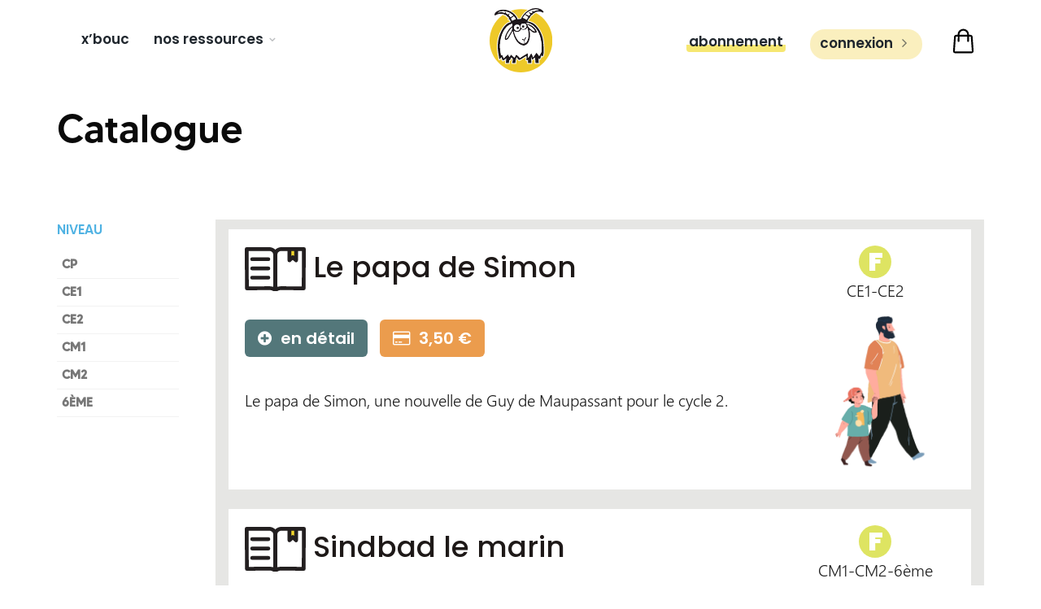

--- FILE ---
content_type: text/html; charset=UTF-8
request_url: https://bouc-anime.com/catalogue
body_size: 10486
content:
<!DOCTYPE html>
<!--[if IE 8]>			<html class="ie ie8"> <![endif]-->
<!--[if IE 9]>			<html class="ie ie9"> <![endif]-->
<!--[if gt IE 9]><!-->	<html lang="fr"> <!--<![endif]-->

    <head>
    <title>Catalogue</title>

    <meta charset="utf-8">
    <meta name="viewport" content="width=device-width, maximum-scale=1, initial-scale=1, user-scalable=0" />
    <!--[if IE]><meta http-equiv='X-UA-Compatible' content='IE=edge,chrome=1'><![endif]-->

    <meta name="description" content="Tous les ouvrages du Bouc Animé du CP à la 6ème" />
    <meta name="author" content="Studio Bouc Animé" />
    <meta name="csrf-token" content="pwECEBcLsx3qdwXaxPXhzhu7wvBisBArLHRKiVTb" />
    
        
    
    <link rel="shortcut icon" href="/favicon.ico">
    
    <link rel="preload" href="/fonts/fontawesome-webfont.woff2?v=4.7.0" as="font" type="font/woff2" crossorigin>

        <link rel="stylesheet" href="https://maxcdn.bootstrapcdn.com/bootstrap/3.3.7/css/bootstrap.min.css" integrity="sha384-BVYiiSIFeK1dGmJRAkycuHAHRg32OmUcww7on3RYdg4Va+PmSTsz/K68vbdEjh4u" crossorigin="anonymous">
    <link type="text/css" rel="stylesheet" href="//cdn.jsdelivr.net/npm/jsmind@0.8.6/style/jsmind.css" />
        <link rel="stylesheet" href="/css/bca.css?id=d35a302ff4d2f63efff1">
    <link rel="stylesheet" href="/css/xbouc.css?id=a009c5743401b4227163">
    
        <link rel="stylesheet" href="/css/site-ludibouc.css?id=9dc4b10de964980c90bc">
    <style>
        .btn,
        #games .btn,
        .btn:active {
            font-family: "Poppins", Arial, Helvetica, sans-serif;
            /*font-size: 17px;
            font-weight: normal;
            text-transform: uppercase;*/
        }
        
        .btn-link,
        .btn-link:active {
            text-transform: none;
        }
        
        .btn-lg {
            font-size: 20px;
        }
        
        .nav-second-main > li:first-child > a {
            background: linear-gradient(180deg, #fff 64%, #f6e772 50%);
        }
    </style>
        
        
        
        
            <script>
    var _paq = window._paq = window._paq || [];
    /* tracker methods like "setCustomDimension" should be called before "trackPageView" */
    _paq.push(['trackPageView']);
    _paq.push(['enableLinkTracking']);
    (function () {
        var u = "//matstat.bouc-anime.com/";
        _paq.push(['setTrackerUrl', u + 'matomo.php']);
        _paq.push(['setSiteId', '1']);
        var d = document, g = d.createElement('script'), s = d.getElementsByTagName('script')[0];
        g.async = true;
        g.src = u + 'matomo.js';
        s.parentNode.insertBefore(g, s);
    })();
</script>
                <script type="text/javascript">window.$crisp=[];window.CRISP_WEBSITE_ID="1056b4a5-8884-470b-826c-726b0041a2bb";(function(){d=document;s=d.createElement("script");s.src="https://client.crisp.chat/l.js";s.async=1;d.getElementsByTagName("head")[0].appendChild(s);})();</script>            
        
    
        <script type="application/ld+json">{"@context":"http:\/\/schema.org","@type":"Product","name":"Le Look des Rois et Reines de France","description":"Tu ne sais pas distinguer <strong>Louis XIV<\/strong> de <strong>François Ier<\/strong> ? Tu penses que la <strong>fraise<\/strong> n’est qu’un fruit ?\r\nViens t’amuser à colorier les rois et reines de France, tu deviendras incollable sur leur dressing et leur histoire !\r\n\r\nLivre ludique qui te permettra d’aborder le programme d’<strong>histoire<\/strong> « le temps des rois » de <strong>CM1 et CM2<\/strong>.\r\n\r\nPour accompagner l’ouvrage, des <strong>fiches pédagogiques<\/strong> sous forme de jeux sont disponibles sur le site.","brand":{"@type":"Brand","name":"Bouc Animé"},"image":"https:\/\/bouc-anime.com\/assets\/images\/image\/le-look-des-rois-et-reines-de-france-md.jpg","sku":"bca-18","offers":{"@type":"Offer","price":8.5,"priceCurrency":"EUR","url":"https:\/\/bouc-anime.com\/catalogue","availability":"InStock"}}</script>
    </head>
    <body class="boxed smoothscroll enable-animation">
        
        <div id="header" class="sticky clearfix">
    
    <header id="topNav">
        <div class="container text-center">
            
            <div class="row">

                <div class="col-xs-7 col-sm-6 col-md-7">
                    <button class="btn btn-mobile" data-toggle="collapse" data-target=".nav-main-collapse">
                        <i class="fa fa-bars"></i>
                    </button>
                    
                    <div class="navbar-collapse pull-left nav-main-collapse collapse text-left">
                        <nav class="nav-main">
    <ul id="topMain" class="nav nav-pills nav-main">
        <li class="">
            <a href="https://bouc-anime.com/xbouc">
                X’bouc
            </a>
        </li>
        <li class="dropdown nav-animate-fadeIn mega-menu">
            <a class="dropdown-toggle" href="#">
                Nos ressources
            </a>
            <ul class="dropdown-menu">
                <li>
                    <div class="row">
                        <div class="col-md-3">
                            <ul class="list-unstyled">
                                <li><span>français</span></li>  
                                <li>
                                    <a href="https://bouc-anime.com/sequences/francais">Séquences</a>
                                </li>
                                <li>
                                    <a href="https://bouc-anime.com/lectures/catalogue">Lecture</a>
                                </li>
                                <li>
                                    <a href="https://bouc-anime.com/pro/exercices?matiere=7">Tous les exercices</a>
                                </li>
                            </ul>
                        </div>
                        
                        <div class="col-md-3">
                            <ul class="list-unstyled">
                                <li><span>maths</span></li>
                                <li>
                                    <a href="https://bouc-anime.com/methode-singapour">Méthode de Singapour</a>
                                </li>
                                <li>
                                    <a href="https://bouc-anime.com/sequences/maths">Séquences</a>
                                </li>
                                <li>
                                    <a href="https://bouc-anime.com/pro/exercices?matiere=13">Tous les exercices</a>
                                </li>
                            </ul>
                        </div>
                        
                        <div class="col-md-3">
                            <ul class="list-unstyled">
                                <li><span>histoire</span></li>
                                <li>
                                    <a href="https://bouc-anime.com/histoire-cm1-cm2">Toutes nos ressources</a>
                                </li>
                                <li>
                                    <a href="https://bouc-anime.com/lecons/catalogue">Leçons</a>
                                </li>
                                <li>
                                    <a href="https://bouc-anime.com/histoire-cm1-cm2-le-look-des-rois-et-reines-de-france">
                                        Le look des rois et reines de France
                                    </a>
                                </li>                                
                                <li>
                                    <a href="https://bouc-anime.com/tbi/catalogue">Séances TBI</a>
                                </li>
                                
                                <li>
                                    <a href="https://bouc-anime.com/pro/exercices?matiere=15">Tous les exercices</a>
                                </li>
                            </ul>
                        </div>
                        
                        <div class="col-md-3">
                            <ul class="list-unstyled">
                                <li><span>autre</span></li>                                
                                <li>
                                    <a href="https://bouc-anime.com/pro/exercices">Tous les exercices</a>
                                </li>
                                
                                <li>
                                    <a href="https://bouc-anime.com/socle-commun">Socle commun</a>
                                </li>
                                
                                <li>
                                    <a href="https://bouc-anime.com/programmes-officiels">Programmes officiels</a>
                                </li>
                            </ul>
                        </div>
                    </div>
                </li>
            </ul>
        </li>
        
        <li class="visible-xs visible-sm mega-menu">
            <a href="https://bouc-anime.com/abonnement">
                Abonnement
            </a>
        </li>
        
        <li class="visible-xs visible-sm mega-menu">
            <a 
                id="connexion"
                href="https://bouc-anime.com/app"
            >
                Connexion                
            </a>
        </li>
    </ul>
</nav>                    </div>   
                </div>

                <a class="logo" href="https://bouc-anime.com">
                    <img
                        src="https://bouc-anime.com/assets/images/logo-bouc-fond.svg"
                        alt="Studio Bouc Animé"
                        title="Studio Bouc Animé"
                    />
                </a>

                <div class="col-xs-5 col-sm-6 col-md-5">
                    <ul class="nav nav-pills nav-second-main pull-right">
                        <li class="hidden-xs hidden-sm mega-menu">
    <a href="https://bouc-anime.com/abonnement">
        Abonnement
    </a>
</li>

<li class="hidden-xs hidden-sm mega-menu">
    <a 
        id="connexion"
        href="https://bouc-anime.com/app"
    >
        Connexion      
        
        <i class="fa fa-angle-right"></i>
    </a>
</li>

<li class="" style="margin-top: -6px">
    <a href="/panier">
        <img
    width="35"
    alt="panier" 
    src="https://bouc-anime.com/assets/images/panier.svg" 
/>    </a>
</li>                    </ul>    
                </div>
            </div>
            
        </div>
    </header>

</div>            
        <section class="page-header page-header-xs dark">
    <div class="container">
        <h1>Catalogue</h1>
    </div>
</section>            
                    
        <section>
<div class="container">

<div class="row">
    <div class="col-sm-9 col-md-10 col-sm-push-3 col-md-push-2">        
        <div class="row">
                        <div class="col-xs-12">
                                <div class="catalogue-item">
    <div class="card">
        <div class="card-block">
            <div title="Le papa de Simon">
                <div class="row">
                    <div class="col-xs-12 col-sm-9 title">
                        <div class="card-title title-container">
                            <img src="/assets/images/xbouc/ico-lecture.svg" class="ico">
                            <a href="https://bouc-anime.com/lecture-ce1-ce2-le-papa-de-simon">
                                Le papa de Simon
                            </a>
                        </div>
                        
                        <ul class="list-unstyled list-inline mt-35 mb-35">  
                            <li>
                                <a
                                    href="https://bouc-anime.com/lecture-ce1-ce2-le-papa-de-simon"
                                    title="Voir le détail"
                                    class="btn btn-lg btn-teal btn-3d"
                                >
                                    <i class="fa fa-plus-circle"></i>
                                    en détail
                                </a>
                            </li>
                            
                            <li>
                                <a
                                    href="/panier"
                                    title="Mettre au panier"
                                    class="add-to-cart btn btn-lg btn-amber btn-3d"
                                    data-id="109"
                                >
                                    <i class="fa fa-credit-card"></i>
                                    3,50 €
                                </a>

                                <span class="loader hidden"><img src="https://bouc-anime.com/assets/images/loaders/bca.gif" /></span>
                            </li>
                            
                                                    </ul>
                        
                        <div class="presentation">
                            <p><p>Le papa de Simon, une nouvelle de Guy de Maupassant pour le cycle 2.</p></p>
                        </div>
                    </div>
                    
                    <div class="col-xs-12 col-sm-3 text-center">
                        <ul class="list-unstyled levels mb-12">
                            <li>
                                <span title="Histoire" class="mpicto histoire mpicto-sm">                                    
                                    F
                                </span>
                            </li>
                            
                            <li>
                                                                
                                                                                                                                                                                                
                                                                
                                <span>CE1-CE2</span>
                            </li>
                        </ul>
                        
                                                
                        <img
                            class="lazy"
                            src="https://bouc-anime.com/assets/images/produit.jpg"
                            data-src="https://bouc-anime.com/assets/images/image/la-papa-de-simon-md.png"
                            data-original="https://bouc-anime.com/assets/images/image/la-papa-de-simon-md.png"
                            alt="Le papa de Simon"
                            style="max-width: 100%;"
                        />
                    </div>
                </div>
            </div>
        </div>
    </div>
</div>
            </div>
                        <div class="col-xs-12">
                                <div class="catalogue-item">
    <div class="card">
        <div class="card-block">
            <div title="Sindbad le marin">
                <div class="row">
                    <div class="col-xs-12 col-sm-9 title">
                        <div class="card-title title-container">
                            <img src="/assets/images/xbouc/ico-lecture.svg" class="ico">
                            <a href="https://bouc-anime.com/lecture-cm1-cm2-6eme-sindbad-le-marin">
                                Sindbad le marin
                            </a>
                        </div>
                        
                        <ul class="list-unstyled list-inline mt-35 mb-35">  
                            <li>
                                <a
                                    href="https://bouc-anime.com/lecture-cm1-cm2-6eme-sindbad-le-marin"
                                    title="Voir le détail"
                                    class="btn btn-lg btn-teal btn-3d"
                                >
                                    <i class="fa fa-plus-circle"></i>
                                    en détail
                                </a>
                            </li>
                            
                            <li>
                                <a
                                    href="/panier"
                                    title="Mettre au panier"
                                    class="add-to-cart btn btn-lg btn-amber btn-3d"
                                    data-id="103"
                                >
                                    <i class="fa fa-credit-card"></i>
                                    4,50 €
                                </a>

                                <span class="loader hidden"><img src="https://bouc-anime.com/assets/images/loaders/bca.gif" /></span>
                            </li>
                            
                                                    </ul>
                        
                        <div class="presentation">
                            <p><p>À Bagdad, le vénérable Sindbad est un homme riche et respecté.</p><br />
<p>Devant tant d’opulences, le pauvre Hindbad, porteur désargenté qui travaille dur, se plaint des injustices d'un monde où les destinées peuvent être si différentes.</p><br />
<p>Sindbad, touché par le discours du porteur, l'invite alors à sa table et lui conte la façon dont il a fait fortune au fil de sept voyages fantastiques durant lesquels il a bravé mille dangers en frôlant la mort à chacun d'eux, et qui lui ont valu le fameux surnom de Sindbad le marin.</p><br />
<p>Sindbad le marin, le conte des mille et une nuits pour le cycle 3, texte intégral d'après la traduction d’Antoine Galland.</p></p>
                        </div>
                    </div>
                    
                    <div class="col-xs-12 col-sm-3 text-center">
                        <ul class="list-unstyled levels mb-12">
                            <li>
                                <span title="Histoire" class="mpicto histoire mpicto-sm">                                    
                                    F
                                </span>
                            </li>
                            
                            <li>
                                                                
                                                                                                                                                                                                                                                                
                                                                
                                <span>CM1-CM2-6ème</span>
                            </li>
                        </ul>
                        
                                                
                        <img
                            class="lazy"
                            src="https://bouc-anime.com/assets/images/produit.jpg"
                            data-src="https://bouc-anime.com/assets/images/image/couverture-sindbad-le-marin-md.png"
                            data-original="https://bouc-anime.com/assets/images/image/couverture-sindbad-le-marin-md.png"
                            alt="Sindbad le marin"
                            style="max-width: 100%;"
                        />
                    </div>
                </div>
            </div>
        </div>
    </div>
</div>
            </div>
                        <div class="col-xs-12">
                                <div class="catalogue-item">
    <div class="card">
        <div class="card-block">
            <div title="Robinson Crusoé">
                <div class="row">
                    <div class="col-xs-12 col-sm-9 title">
                        <div class="card-title title-container">
                            <img src="/assets/images/xbouc/ico-lecture.svg" class="ico">
                            <a href="https://bouc-anime.com/lecture-cm1-cm2-6eme-robinson-crusoe">
                                Robinson Crusoé
                            </a>
                        </div>
                        
                        <ul class="list-unstyled list-inline mt-35 mb-35">  
                            <li>
                                <a
                                    href="https://bouc-anime.com/lecture-cm1-cm2-6eme-robinson-crusoe"
                                    title="Voir le détail"
                                    class="btn btn-lg btn-teal btn-3d"
                                >
                                    <i class="fa fa-plus-circle"></i>
                                    en détail
                                </a>
                            </li>
                            
                            <li>
                                <a
                                    href="/panier"
                                    title="Mettre au panier"
                                    class="add-to-cart btn btn-lg btn-amber btn-3d"
                                    data-id="102"
                                >
                                    <i class="fa fa-credit-card"></i>
                                    5,00 €
                                </a>

                                <span class="loader hidden"><img src="https://bouc-anime.com/assets/images/loaders/bca.gif" /></span>
                            </li>
                            
                                                    </ul>
                        
                        <div class="presentation">
                            <p><p>.</p></p>
                        </div>
                    </div>
                    
                    <div class="col-xs-12 col-sm-3 text-center">
                        <ul class="list-unstyled levels mb-12">
                            <li>
                                <span title="Histoire" class="mpicto histoire mpicto-sm">                                    
                                    F
                                </span>
                            </li>
                            
                            <li>
                                                                
                                                                                                                                                                                                                                                                
                                                                
                                <span>CM1-CM2-6ème</span>
                            </li>
                        </ul>
                        
                                                
                        <img
                            class="lazy"
                            src="https://bouc-anime.com/assets/images/produit.jpg"
                            data-src=""
                            data-original=""
                            alt="Robinson Crusoé"
                            style="max-width: 100%;"
                        />
                    </div>
                </div>
            </div>
        </div>
    </div>
</div>
            </div>
                        <div class="col-xs-12">
                                <div class="catalogue-item">
    <div class="card">
        <div class="card-block">
            <div title="Les aventures de Pinocchio">
                <div class="row">
                    <div class="col-xs-12 col-sm-9 title">
                        <div class="card-title title-container">
                            <img src="/assets/images/xbouc/ico-lecture.svg" class="ico">
                            <a href="https://bouc-anime.com/lecture-cm1-cm2-6eme-les-aventures-de-pinocchio">
                                Les aventures de Pinocchio
                            </a>
                        </div>
                        
                        <ul class="list-unstyled list-inline mt-35 mb-35">  
                            <li>
                                <a
                                    href="https://bouc-anime.com/lecture-cm1-cm2-6eme-les-aventures-de-pinocchio"
                                    title="Voir le détail"
                                    class="btn btn-lg btn-teal btn-3d"
                                >
                                    <i class="fa fa-plus-circle"></i>
                                    en détail
                                </a>
                            </li>
                            
                            <li>
                                <a
                                    href="/panier"
                                    title="Mettre au panier"
                                    class="add-to-cart btn btn-lg btn-amber btn-3d"
                                    data-id="101"
                                >
                                    <i class="fa fa-credit-card"></i>
                                    5,00 €
                                </a>

                                <span class="loader hidden"><img src="https://bouc-anime.com/assets/images/loaders/bca.gif" /></span>
                            </li>
                            
                                                    </ul>
                        
                        <div class="presentation">
                            <p><p>Il était une fois... un morceau de bois ! Pinocchio est un pantin têtu, désobéissant et menteur. Ses aventures, véritable voyage initiatique, mêlant leçons moralisantes et scènes fantastiques, le conduiront-elles à devenir un enfant « bien comme il faut » ?</p><br />
<p>Texte intégral du roman de Carlo Collodi (d'après la traduction de Claude Sartirano), pour le cycle 3.</p></p>
                        </div>
                    </div>
                    
                    <div class="col-xs-12 col-sm-3 text-center">
                        <ul class="list-unstyled levels mb-12">
                            <li>
                                <span title="Histoire" class="mpicto histoire mpicto-sm">                                    
                                    F
                                </span>
                            </li>
                            
                            <li>
                                                                
                                                                                                                                                                                                                                                                
                                                                
                                <span>CM1-CM2-6ème</span>
                            </li>
                        </ul>
                        
                                                
                        <img
                            class="lazy"
                            src="https://bouc-anime.com/assets/images/produit.jpg"
                            data-src="https://bouc-anime.com/assets/images/image/pinocchio-md.png"
                            data-original="https://bouc-anime.com/assets/images/image/pinocchio-md.png"
                            alt="Les aventures de Pinocchio"
                            style="max-width: 100%;"
                        />
                    </div>
                </div>
            </div>
        </div>
    </div>
</div>
            </div>
                        <div class="col-xs-12">
                                <div class="catalogue-item">
    <div class="card">
        <div class="card-block">
            <div title="Ali-Baba et les quarante voleurs">
                <div class="row">
                    <div class="col-xs-12 col-sm-9 title">
                        <div class="card-title title-container">
                            <img src="/assets/images/xbouc/ico-lecture.svg" class="ico">
                            <a href="https://bouc-anime.com/lecture-cm1-cm2-6eme-ali-baba-et-les-quarante-voleurs">
                                Ali-Baba et les quarante voleurs
                            </a>
                        </div>
                        
                        <ul class="list-unstyled list-inline mt-35 mb-35">  
                            <li>
                                <a
                                    href="https://bouc-anime.com/lecture-cm1-cm2-6eme-ali-baba-et-les-quarante-voleurs"
                                    title="Voir le détail"
                                    class="btn btn-lg btn-teal btn-3d"
                                >
                                    <i class="fa fa-plus-circle"></i>
                                    en détail
                                </a>
                            </li>
                            
                            <li>
                                <a
                                    href="/panier"
                                    title="Mettre au panier"
                                    class="add-to-cart btn btn-lg btn-amber btn-3d"
                                    data-id="100"
                                >
                                    <i class="fa fa-credit-card"></i>
                                    3,50 €
                                </a>

                                <span class="loader hidden"><img src="https://bouc-anime.com/assets/images/loaders/bca.gif" /></span>
                            </li>
                            
                                                    </ul>
                        
                        <div class="presentation">
                            <p><p>Ali-Baba est un pauvre bûcheron ayant pour toute fortune trois ânes besogneux.</p><br />
<p>Un jour, alors qu'il coupe du bois en forêt, il entend une bande de quarante voleurs s'avancer dans sa direction. Il se cache dans un arbre et surprend le chef de la bande prononcer une étrange formule : « Sésame, ouvre-toi ! », qui permet d'ouvrir une porte dans la roche.</p><br />
<p>Aussitôt la bande repartie, Ali-Baba répète la formule et découvre derrière la porte enchantée une caverne remplie d'or et d'argent ! Ali-Baba troque alors son chargement de bois contre des sacs remplis d'or, trop heureux de l'aubaine...</p><br />
<p>Lorsque les quarante voleurs s'aperçoivent que de l'or a disparu, ils vont tout faire pour retrouver le responsable et le châtier...</p><br />
<p>Le conte Ali-Baba et les quarante voleurs pour le cycle 3.</p></p>
                        </div>
                    </div>
                    
                    <div class="col-xs-12 col-sm-3 text-center">
                        <ul class="list-unstyled levels mb-12">
                            <li>
                                <span title="Histoire" class="mpicto histoire mpicto-sm">                                    
                                    F
                                </span>
                            </li>
                            
                            <li>
                                                                
                                                                                                                                                                                                                                                                
                                                                
                                <span>CM1-CM2-6ème</span>
                            </li>
                        </ul>
                        
                                                
                        <img
                            class="lazy"
                            src="https://bouc-anime.com/assets/images/produit.jpg"
                            data-src="https://bouc-anime.com/assets/images/image/ali-baba-et-les-quarante-voleurs-md.png"
                            data-original="https://bouc-anime.com/assets/images/image/ali-baba-et-les-quarante-voleurs-md.png"
                            alt="Ali-Baba et les quarante voleurs"
                            style="max-width: 100%;"
                        />
                    </div>
                </div>
            </div>
        </div>
    </div>
</div>
            </div>
                        <div class="col-xs-12">
                                <div class="catalogue-item">
    <div class="card">
        <div class="card-block">
            <div title="La petite sirène">
                <div class="row">
                    <div class="col-xs-12 col-sm-9 title">
                        <div class="card-title title-container">
                            <img src="/assets/images/xbouc/ico-lecture.svg" class="ico">
                            <a href="https://bouc-anime.com/lecture-cm1-cm2-6eme-la-petite-sirene">
                                La petite sirène
                            </a>
                        </div>
                        
                        <ul class="list-unstyled list-inline mt-35 mb-35">  
                            <li>
                                <a
                                    href="https://bouc-anime.com/lecture-cm1-cm2-6eme-la-petite-sirene"
                                    title="Voir le détail"
                                    class="btn btn-lg btn-teal btn-3d"
                                >
                                    <i class="fa fa-plus-circle"></i>
                                    en détail
                                </a>
                            </li>
                            
                            <li>
                                <a
                                    href="/panier"
                                    title="Mettre au panier"
                                    class="add-to-cart btn btn-lg btn-amber btn-3d"
                                    data-id="99"
                                >
                                    <i class="fa fa-credit-card"></i>
                                    4,00 €
                                </a>

                                <span class="loader hidden"><img src="https://bouc-anime.com/assets/images/loaders/bca.gif" /></span>
                            </li>
                            
                                                    </ul>
                        
                        <div class="presentation">
                            <p><p>La petite sirène est la dernière et la plus jolie fille du roi de la mer.</p><br />
<p>Comme le veut la tradition, le jour de ses quinze ans elle est autorisée à nager jusqu'à la surface pour contempler le monde des humains.</p><br />
<p>Elle y tombe éperdument amoureuse d'un prince qu'elle sauve d'un naufrage. Décidée à le séduire, elle demande à la sorcière des mers un philtre pour la transformer en être humain.</p><br />
<p>Mais quel sera le prix de cet amour sans retour pour la petite sirène ?...</p><br />
<p>La petite sirène, le conte d'Andersen pour le <strong>cycle 3</strong>.<br />
Niveaux : CM1/CM2/6ème.</p></p>
                        </div>
                    </div>
                    
                    <div class="col-xs-12 col-sm-3 text-center">
                        <ul class="list-unstyled levels mb-12">
                            <li>
                                <span title="Histoire" class="mpicto histoire mpicto-sm">                                    
                                    F
                                </span>
                            </li>
                            
                            <li>
                                                                
                                                                                                                                                                                                                                                                
                                                                
                                <span>CM1-CM2-6ème</span>
                            </li>
                        </ul>
                        
                                                
                        <img
                            class="lazy"
                            src="https://bouc-anime.com/assets/images/produit.jpg"
                            data-src="https://bouc-anime.com/assets/images/image/la-petite-sirene-md.png"
                            data-original="https://bouc-anime.com/assets/images/image/la-petite-sirene-md.png"
                            alt="La petite sirène"
                            style="max-width: 100%;"
                        />
                    </div>
                </div>
            </div>
        </div>
    </div>
</div>
            </div>
                        <div class="col-xs-12">
                                <div class="catalogue-item">
    <div class="card">
        <div class="card-block">
            <div title="Histoires comme ça">
                <div class="row">
                    <div class="col-xs-12 col-sm-9 title">
                        <div class="card-title title-container">
                            <img src="/assets/images/xbouc/ico-lecture.svg" class="ico">
                            <a href="https://bouc-anime.com/lecture-cm1-cm2-6eme-histoires-comme-ca">
                                Histoires comme ça
                            </a>
                        </div>
                        
                        <ul class="list-unstyled list-inline mt-35 mb-35">  
                            <li>
                                <a
                                    href="https://bouc-anime.com/lecture-cm1-cm2-6eme-histoires-comme-ca"
                                    title="Voir le détail"
                                    class="btn btn-lg btn-teal btn-3d"
                                >
                                    <i class="fa fa-plus-circle"></i>
                                    en détail
                                </a>
                            </li>
                            
                            <li>
                                <a
                                    href="/panier"
                                    title="Mettre au panier"
                                    class="add-to-cart btn btn-lg btn-amber btn-3d"
                                    data-id="98"
                                >
                                    <i class="fa fa-credit-card"></i>
                                    5,00 €
                                </a>

                                <span class="loader hidden"><img src="https://bouc-anime.com/assets/images/loaders/bca.gif" /></span>
                            </li>
                            
                                                    </ul>
                        
                        <div class="presentation">
                            <p><p>Onze petites histoires drôles pour découvrir pourquoi la baleine ne mange jamais d'homme, pourquoi le rhinocéros a un sale caractère, comment le léopard a acquis ses taches, dans quelles circonstances a été inventé l'alphabet, pourquoi l'éléphant doit sa trompe au crocodile, etc...</p><br />
<p>Histoires pour enfants par Rudyard Kipling.</p><br />
<p>Texte très légèrement adapté pour faciliter la lecture. Pour cycle 3.</p></p>
                        </div>
                    </div>
                    
                    <div class="col-xs-12 col-sm-3 text-center">
                        <ul class="list-unstyled levels mb-12">
                            <li>
                                <span title="Histoire" class="mpicto histoire mpicto-sm">                                    
                                    F
                                </span>
                            </li>
                            
                            <li>
                                                                
                                                                                                                                                                                                                                                                
                                                                
                                <span>CM1-CM2-6ème</span>
                            </li>
                        </ul>
                        
                                                
                        <img
                            class="lazy"
                            src="https://bouc-anime.com/assets/images/produit.jpg"
                            data-src="https://bouc-anime.com/assets/images/image/histoires-comme-ca-md.png"
                            data-original="https://bouc-anime.com/assets/images/image/histoires-comme-ca-md.png"
                            alt="Histoires comme ça"
                            style="max-width: 100%;"
                        />
                    </div>
                </div>
            </div>
        </div>
    </div>
</div>
            </div>
                        <div class="col-xs-12">
                                <div class="catalogue-item">
    <div class="card">
        <div class="card-block">
            <div title="Le royaume des neiges">
                <div class="row">
                    <div class="col-xs-12 col-sm-9 title">
                        <div class="card-title title-container">
                            <img src="/assets/images/xbouc/ico-lecture.svg" class="ico">
                            <a href="https://bouc-anime.com/lecture-cm1-cm2-le-royaume-des-neiges">
                                Le royaume des neiges
                            </a>
                        </div>
                        
                        <ul class="list-unstyled list-inline mt-35 mb-35">  
                            <li>
                                <a
                                    href="https://bouc-anime.com/lecture-cm1-cm2-le-royaume-des-neiges"
                                    title="Voir le détail"
                                    class="btn btn-lg btn-teal btn-3d"
                                >
                                    <i class="fa fa-plus-circle"></i>
                                    en détail
                                </a>
                            </li>
                            
                            <li>
                                <a
                                    href="/panier"
                                    title="Mettre au panier"
                                    class="add-to-cart btn btn-lg btn-amber btn-3d"
                                    data-id="97"
                                >
                                    <i class="fa fa-credit-card"></i>
                                    6,50 €
                                </a>

                                <span class="loader hidden"><img src="https://bouc-anime.com/assets/images/loaders/bca.gif" /></span>
                            </li>
                            
                                                    </ul>
                        
                        <div class="presentation">
                            <p><p>Oscar est un jeune héros du mythique pays de Baskland, toujours en quête de nouvelles aventures. Un gnome des forêts le met au défi de gravir la montagne du royaume des neiges pour y affronter le redoutable Seigneur Rouge...</p><br />
<p>Une création originale du Bouc Animé.</p></p>
                        </div>
                    </div>
                    
                    <div class="col-xs-12 col-sm-3 text-center">
                        <ul class="list-unstyled levels mb-12">
                            <li>
                                <span title="Histoire" class="mpicto histoire mpicto-sm">                                    
                                    F
                                </span>
                            </li>
                            
                            <li>
                                                                
                                                                                                                                                                                                                                                                
                                                                
                                <span>CM1-CM2-6ème</span>
                            </li>
                        </ul>
                        
                                                
                        <img
                            class="lazy"
                            src="https://bouc-anime.com/assets/images/produit.jpg"
                            data-src="https://bouc-anime.com/assets/images/image/oscar-au-pays-de-baskland-le-royaume-des-neiges-md.jpg"
                            data-original="https://bouc-anime.com/assets/images/image/oscar-au-pays-de-baskland-le-royaume-des-neiges-md.jpg"
                            alt="Le royaume des neiges"
                            style="max-width: 100%;"
                        />
                    </div>
                </div>
            </div>
        </div>
    </div>
</div>
            </div>
                        <div class="col-xs-12">
                                <div class="catalogue-item">
    <div class="card">
        <div class="card-block">
            <div title="Antonin space mouton">
                <div class="row">
                    <div class="col-xs-12 col-sm-9 title">
                        <div class="card-title title-container">
                            <img src="/assets/images/xbouc/ico-lecture.svg" class="ico">
                            <a href="https://bouc-anime.com/lecture-ce2-cm1-cm2-antonin-space-mouton">
                                Antonin space mouton
                            </a>
                        </div>
                        
                        <ul class="list-unstyled list-inline mt-35 mb-35">  
                            <li>
                                <a
                                    href="https://bouc-anime.com/lecture-ce2-cm1-cm2-antonin-space-mouton"
                                    title="Voir le détail"
                                    class="btn btn-lg btn-teal btn-3d"
                                >
                                    <i class="fa fa-plus-circle"></i>
                                    en détail
                                </a>
                            </li>
                            
                            <li>
                                <a
                                    href="/panier"
                                    title="Mettre au panier"
                                    class="add-to-cart btn btn-lg btn-amber btn-3d"
                                    data-id="96"
                                >
                                    <i class="fa fa-credit-card"></i>
                                    6,50 €
                                </a>

                                <span class="loader hidden"><img src="https://bouc-anime.com/assets/images/loaders/bca.gif" /></span>
                            </li>
                            
                                                    </ul>
                        
                        <div class="presentation">
                            <p><p>Antonin s'ennuie dans sa vie de mouton. Brouter à longueur de journée, c'est la déprime assurée !</p><br />
<p>Mais, comme chaque début d'été, un nouveau groupe de brebis débarque en estive. Et lorsque la belle Marguerite met au défi Antonin de lui décrocher la lune, le mouton intrépide n'hésite pas une seconde ! Aidé de son ami Dédé, un bélier assez ingénieux pour avoir découvert comment se défriser la toison à l'aide d'un pot d'échappement, Antonin va se lancer dans le projet le plus fou qu'un bovidé n'ait jamais conçu : être le premier mouton à marcher sur la lune.</p><br />
<p>Création originale du Bouc Animé.</p></p>
                        </div>
                    </div>
                    
                    <div class="col-xs-12 col-sm-3 text-center">
                        <ul class="list-unstyled levels mb-12">
                            <li>
                                <span title="Histoire" class="mpicto histoire mpicto-sm">                                    
                                    F
                                </span>
                            </li>
                            
                            <li>
                                                                
                                                                                                                                                                                                                                                                                                                                
                                                                
                                <span>CE2-CM1-CM2-6ème</span>
                            </li>
                        </ul>
                        
                                                
                        <img
                            class="lazy"
                            src="https://bouc-anime.com/assets/images/produit.jpg"
                            data-src="https://bouc-anime.com/assets/images/image/antonin-space-mouton-md.png"
                            data-original="https://bouc-anime.com/assets/images/image/antonin-space-mouton-md.png"
                            alt="Antonin space mouton"
                            style="max-width: 100%;"
                        />
                    </div>
                </div>
            </div>
        </div>
    </div>
</div>
            </div>
                        <div class="col-xs-12">
                                <div class="catalogue-item">
    <div class="card">
        <div class="card-block">
            <div title="La ferme des animaux">
                <div class="row">
                    <div class="col-xs-12 col-sm-9 title">
                        <div class="card-title title-container">
                            <img src="/assets/images/xbouc/ico-lecture.svg" class="ico">
                            <a href="https://bouc-anime.com/lecture-ce1-ce2-la-ferme-des-animaux">
                                La ferme des animaux
                            </a>
                        </div>
                        
                        <ul class="list-unstyled list-inline mt-35 mb-35">  
                            <li>
                                <a
                                    href="https://bouc-anime.com/lecture-ce1-ce2-la-ferme-des-animaux"
                                    title="Voir le détail"
                                    class="btn btn-lg btn-teal btn-3d"
                                >
                                    <i class="fa fa-plus-circle"></i>
                                    en détail
                                </a>
                            </li>
                            
                            <li>
                                <a
                                    href="/panier"
                                    title="Mettre au panier"
                                    class="add-to-cart btn btn-lg btn-amber btn-3d"
                                    data-id="95"
                                >
                                    <i class="fa fa-credit-card"></i>
                                    5,00 €
                                </a>

                                <span class="loader hidden"><img src="https://bouc-anime.com/assets/images/loaders/bca.gif" /></span>
                            </li>
                            
                                                    </ul>
                        
                        <div class="presentation">
                            <p><p>À la ferme du Manoir, les animaux subissent la tyrannie de l'homme. Guidés par les cochons, les animaux se révoltent et prennent le pouvoir de la ferme, alors rebaptisée la ferme des Animaux. Désormais, tous les animaux sont égaux, tous les animaux sont frères.</p><br />
<p>Mais très vite, sous le commandement autoritaire des cochons, les animaux se rendent compte que s'ils sont tous égaux, certains le sont plus que d'autres...</p><br />
<p>Le célèbre roman de George Orwell adapté pour les CE1-CE2.</p></p>
                        </div>
                    </div>
                    
                    <div class="col-xs-12 col-sm-3 text-center">
                        <ul class="list-unstyled levels mb-12">
                            <li>
                                <span title="Histoire" class="mpicto histoire mpicto-sm">                                    
                                    F
                                </span>
                            </li>
                            
                            <li>
                                                                
                                                                                                                                                                                                
                                                                
                                <span>CE1-CE2</span>
                            </li>
                        </ul>
                        
                                                
                        <img
                            class="lazy"
                            src="https://bouc-anime.com/assets/images/produit.jpg"
                            data-src="https://bouc-anime.com/assets/images/image/la-ferme-des-animaux-md.png"
                            data-original="https://bouc-anime.com/assets/images/image/la-ferme-des-animaux-md.png"
                            alt="La ferme des animaux"
                            style="max-width: 100%;"
                        />
                    </div>
                </div>
            </div>
        </div>
    </div>
</div>
            </div>
                        <div class="col-xs-12">
                                <div class="catalogue-item">
    <div class="card">
        <div class="card-block">
            <div title="La chèvre de M. Seguin">
                <div class="row">
                    <div class="col-xs-12 col-sm-9 title">
                        <div class="card-title title-container">
                            <img src="/assets/images/xbouc/ico-lecture.svg" class="ico">
                            <a href="https://bouc-anime.com/lecture-cm1-cm2-6eme-la-chevre-de-mr-seguin">
                                La chèvre de M. Seguin
                            </a>
                        </div>
                        
                        <ul class="list-unstyled list-inline mt-35 mb-35">  
                            <li>
                                <a
                                    href="https://bouc-anime.com/lecture-cm1-cm2-6eme-la-chevre-de-mr-seguin"
                                    title="Voir le détail"
                                    class="btn btn-lg btn-teal btn-3d"
                                >
                                    <i class="fa fa-plus-circle"></i>
                                    en détail
                                </a>
                            </li>
                            
                            <li>
                                <a
                                    href="/panier"
                                    title="Mettre au panier"
                                    class="add-to-cart btn btn-lg btn-amber btn-3d"
                                    data-id="94"
                                >
                                    <i class="fa fa-credit-card"></i>
                                    2,50 €
                                </a>

                                <span class="loader hidden"><img src="https://bouc-anime.com/assets/images/loaders/bca.gif" /></span>
                            </li>
                            
                                                    </ul>
                        
                        <div class="presentation">
                            <p><p>Ah ! qu'elle est jolie la petite chèvre de Monsieur Seguin ! Et puis docile, caressante, un véritable amour de chèvre !</p><br />
<p>Mais Blanquette est une chèvre indépendante, qui aspire au grand air et à la liberté. Elle finit par s'ennuyer dans son clos entouré d'aubépines. Elle rêve de gambader dans les champs de bruyères, se vautrer dans les campanules, goûter à la savoureuse herbe de la montagne. Et même la présence du loup, qui a déjà mangé toutes les chèvres de Monsieur Seguin, ne saurait tarir la soif de liberté de la petite Blanquette...</p><br />
<p>La chèvre de Monsieur Seguin, texte très légèrement adapté de la nouvelle d'Alphonse Daudet pour le cycle 3.</p></p>
                        </div>
                    </div>
                    
                    <div class="col-xs-12 col-sm-3 text-center">
                        <ul class="list-unstyled levels mb-12">
                            <li>
                                <span title="Histoire" class="mpicto histoire mpicto-sm">                                    
                                    F
                                </span>
                            </li>
                            
                            <li>
                                                                
                                                                                                                                                                                                                                                                
                                                                
                                <span>CM1-CM2-6ème</span>
                            </li>
                        </ul>
                        
                                                
                        <img
                            class="lazy"
                            src="https://bouc-anime.com/assets/images/produit.jpg"
                            data-src="https://bouc-anime.com/assets/images/image/la-chevre-de-m-seguin-md.png"
                            data-original="https://bouc-anime.com/assets/images/image/la-chevre-de-m-seguin-md.png"
                            alt="La chèvre de M. Seguin"
                            style="max-width: 100%;"
                        />
                    </div>
                </div>
            </div>
        </div>
    </div>
</div>
            </div>
                        <div class="col-xs-12">
                                <div class="catalogue-item">
    <div class="card">
        <div class="card-block">
            <div title="L&#039;anniversaire">
                <div class="row">
                    <div class="col-xs-12 col-sm-9 title">
                        <div class="card-title title-container">
                            <img src="/assets/images/xbouc/ico-lecture.svg" class="ico">
                            <a href="https://bouc-anime.com/lecture-cm1-cm2-lanniversaire">
                                L&#039;anniversaire
                            </a>
                        </div>
                        
                        <ul class="list-unstyled list-inline mt-35 mb-35">  
                            <li>
                                <a
                                    href="https://bouc-anime.com/lecture-cm1-cm2-lanniversaire"
                                    title="Voir le détail"
                                    class="btn btn-lg btn-teal btn-3d"
                                >
                                    <i class="fa fa-plus-circle"></i>
                                    en détail
                                </a>
                            </li>
                            
                            <li>
                                <a
                                    href="/panier"
                                    title="Mettre au panier"
                                    class="add-to-cart btn btn-lg btn-amber btn-3d"
                                    data-id="93"
                                >
                                    <i class="fa fa-credit-card"></i>
                                    6,50 €
                                </a>

                                <span class="loader hidden"><img src="https://bouc-anime.com/assets/images/loaders/bca.gif" /></span>
                            </li>
                            
                                                    </ul>
                        
                        <div class="presentation">
                            <p><p>Axel Trochu, 9 ans, est invité pour la première fois de sa vie à un anniversaire, qui plus est à celui d'Emma, la fille la plus populaire de l'école ! Problème : cette invitation était destinée à un autre Axel...</p><br />
<p>Création originale du Bouc Animé.</p></p>
                        </div>
                    </div>
                    
                    <div class="col-xs-12 col-sm-3 text-center">
                        <ul class="list-unstyled levels mb-12">
                            <li>
                                <span title="Histoire" class="mpicto histoire mpicto-sm">                                    
                                    F
                                </span>
                            </li>
                            
                            <li>
                                                                
                                                                                                                                                                                                                                                                
                                                                
                                <span>CM1-CM2-6ème</span>
                            </li>
                        </ul>
                        
                                                
                        <img
                            class="lazy"
                            src="https://bouc-anime.com/assets/images/produit.jpg"
                            data-src="https://bouc-anime.com/assets/images/image/lanniversaire-md.jpg"
                            data-original="https://bouc-anime.com/assets/images/image/lanniversaire-md.jpg"
                            alt="L&#039;anniversaire"
                            style="max-width: 100%;"
                        />
                    </div>
                </div>
            </div>
        </div>
    </div>
</div>
            </div>
                        <div class="col-xs-12">
                                <div class="catalogue-item">
    <div class="card">
        <div class="card-block">
            <div title="Apparition">
                <div class="row">
                    <div class="col-xs-12 col-sm-9 title">
                        <div class="card-title title-container">
                            <img src="/assets/images/xbouc/ico-lecture.svg" class="ico">
                            <a href="https://bouc-anime.com/lecture-cm1-cm2-apparition">
                                Apparition
                            </a>
                        </div>
                        
                        <ul class="list-unstyled list-inline mt-35 mb-35">  
                            <li>
                                <a
                                    href="https://bouc-anime.com/lecture-cm1-cm2-apparition"
                                    title="Voir le détail"
                                    class="btn btn-lg btn-teal btn-3d"
                                >
                                    <i class="fa fa-plus-circle"></i>
                                    en détail
                                </a>
                            </li>
                            
                            <li>
                                <a
                                    href="/panier"
                                    title="Mettre au panier"
                                    class="add-to-cart btn btn-lg btn-amber btn-3d"
                                    data-id="92"
                                >
                                    <i class="fa fa-credit-card"></i>
                                    1,90 €
                                </a>

                                <span class="loader hidden"><img src="https://bouc-anime.com/assets/images/loaders/bca.gif" /></span>
                            </li>
                            
                                                    </ul>
                        
                        <div class="presentation">
                            <p><p>Une nouvelle fantastique de <strong>Guy de Maupassant</strong>.</p><br />
<p>Texte original découpé en 2 chapitres, avec définition des mots compliqués.</p><br />
<p>L'occasion pour les cycle 3 de se confronter au <strong>surnaturel</strong>.</p></p>
                        </div>
                    </div>
                    
                    <div class="col-xs-12 col-sm-3 text-center">
                        <ul class="list-unstyled levels mb-12">
                            <li>
                                <span title="Histoire" class="mpicto histoire mpicto-sm">                                    
                                    F
                                </span>
                            </li>
                            
                            <li>
                                                                
                                                                                                                                                                                                                                                                
                                                                
                                <span>CM1-CM2-6ème</span>
                            </li>
                        </ul>
                        
                                                
                        <img
                            class="lazy"
                            src="https://bouc-anime.com/assets/images/produit.jpg"
                            data-src="https://bouc-anime.com/assets/images/image/apparition-md.png"
                            data-original="https://bouc-anime.com/assets/images/image/apparition-md.png"
                            alt="Apparition"
                            style="max-width: 100%;"
                        />
                    </div>
                </div>
            </div>
        </div>
    </div>
</div>
            </div>
                        <div class="col-xs-12">
                                <div class="catalogue-item">
    <div class="card">
        <div class="card-block">
            <div title="Le tour du monde en 80 jours">
                <div class="row">
                    <div class="col-xs-12 col-sm-9 title">
                        <div class="card-title title-container">
                            <img src="/assets/images/xbouc/ico-lecture.svg" class="ico">
                            <a href="https://bouc-anime.com/lecture-cm1-cm2-le-tour-du-monde-en-80-jours-version-classe">
                                Le tour du monde en 80 jours
                            </a>
                        </div>
                        
                        <ul class="list-unstyled list-inline mt-35 mb-35">  
                            <li>
                                <a
                                    href="https://bouc-anime.com/lecture-cm1-cm2-le-tour-du-monde-en-80-jours-version-classe"
                                    title="Voir le détail"
                                    class="btn btn-lg btn-teal btn-3d"
                                >
                                    <i class="fa fa-plus-circle"></i>
                                    en détail
                                </a>
                            </li>
                            
                            <li>
                                <a
                                    href="/panier"
                                    title="Mettre au panier"
                                    class="add-to-cart btn btn-lg btn-amber btn-3d"
                                    data-id="75"
                                >
                                    <i class="fa fa-credit-card"></i>
                                    14,00 €
                                </a>

                                <span class="loader hidden"><img src="https://bouc-anime.com/assets/images/loaders/bca.gif" /></span>
                            </li>
                            
                                                    </ul>
                        
                        <div class="presentation">
                            <p><p>À destination des professeurs des écoles, <strong>Le tour du monde en 80 jours</strong> revisite la lecture en classe grâce au numérique et à notre concept novateur de <strong>lecture augmentée</strong>. Niveau : CM1-CM2-6ème.</p><br />
<p>Le produit est valable pour un <strong>nombre illimité d'élèves</strong> en CM1, CM2 et 6ème et un nombre illimité d'années scolaires.</p><br />
<p>Chaque élève peut progresser dans l'histoire à son rythme : l'application enregistre le parcours de chaque lecteur de façon séparée.</p><br />
<p>Très bien adapté pour de la <strong>lecture suivie</strong> et de la <strong>lecture silencieuse</strong>.</p></p>
                        </div>
                    </div>
                    
                    <div class="col-xs-12 col-sm-3 text-center">
                        <ul class="list-unstyled levels mb-12">
                            <li>
                                <span title="Histoire" class="mpicto histoire mpicto-sm">                                    
                                    F
                                </span>
                            </li>
                            
                            <li>
                                                                
                                                                                                                                                                                                                                                                
                                                                
                                <span>CM1-CM2-6ème</span>
                            </li>
                        </ul>
                        
                                                
                        <img
                            class="lazy"
                            src="https://bouc-anime.com/assets/images/produit.jpg"
                            data-src="https://bouc-anime.com/assets/images/image/le-tour-du-monde-en-80-jours-classe-md.jpg"
                            data-original="https://bouc-anime.com/assets/images/image/le-tour-du-monde-en-80-jours-classe-md.jpg"
                            alt="Le tour du monde en 80 jours"
                            style="max-width: 100%;"
                        />
                    </div>
                </div>
            </div>
        </div>
    </div>
</div>
            </div>
                        <div class="col-xs-12">
                                <div class="catalogue-item">
    <div class="card">
        <div class="card-block">
            <div title="Le Look des Rois et Reines de France [version digitale]">
                <div class="row">
                    <div class="col-xs-12 col-sm-9 title">
                        <div class="card-title title-container">
                            <img src="/assets/images/xbouc/ico-lecture.svg" class="ico">
                            <a href="https://bouc-anime.com/histoire-cm1-cm2-le-look-des-rois-et-reines-de-france?digital=1">
                                Le Look des Rois et Reines de France [version digitale]
                            </a>
                        </div>
                        
                        <ul class="list-unstyled list-inline mt-35 mb-35">  
                            <li>
                                <a
                                    href="https://bouc-anime.com/histoire-cm1-cm2-le-look-des-rois-et-reines-de-france?digital=1"
                                    title="Voir le détail"
                                    class="btn btn-lg btn-teal btn-3d"
                                >
                                    <i class="fa fa-plus-circle"></i>
                                    en détail
                                </a>
                            </li>
                            
                            <li>
                                <a
                                    href="/panier"
                                    title="Mettre au panier"
                                    class="add-to-cart btn btn-lg btn-amber btn-3d"
                                    data-id="70"
                                >
                                    <i class="fa fa-credit-card"></i>
                                    8,50 €
                                </a>

                                <span class="loader hidden"><img src="https://bouc-anime.com/assets/images/loaders/bca.gif" /></span>
                            </li>
                            
                                                    </ul>
                        
                        <div class="presentation">
                            <p><p>La version digitale du Look des Rois et Reines de France.</p></p>
                        </div>
                    </div>
                    
                    <div class="col-xs-12 col-sm-3 text-center">
                        <ul class="list-unstyled levels mb-12">
                            <li>
                                <span title="Histoire" class="mpicto histoire mpicto-sm">                                    
                                    H
                                </span>
                            </li>
                            
                            <li>
                                                                
                                                                                                                                                                                                                                                                
                                                                
                                <span>CM1-CM2-6ème</span>
                            </li>
                        </ul>
                        
                                                
                        <img
                            class="lazy"
                            src="https://bouc-anime.com/assets/images/produit.jpg"
                            data-src="https://bouc-anime.com/assets/images/image/le-look-des-rois-et-reines-de-france-version-digitale-md.jpg"
                            data-original="https://bouc-anime.com/assets/images/image/le-look-des-rois-et-reines-de-france-version-digitale-md.jpg"
                            alt="Le Look des Rois et Reines de France [version digitale]"
                            style="max-width: 100%;"
                        />
                    </div>
                </div>
            </div>
        </div>
    </div>
</div>
            </div>
                        <div class="col-xs-12">
                                <div class="catalogue-item">
    <div class="card">
        <div class="card-block">
            <div title="Le Look des Rois et Reines de France">
                <div class="row">
                    <div class="col-xs-12 col-sm-9 title">
                        <div class="card-title title-container">
                            <img src="/assets/images/xbouc/ico-lecture.svg" class="ico">
                            <a href="https://bouc-anime.com/histoire-cm1-cm2-le-look-des-rois-et-reines-de-france">
                                Le Look des Rois et Reines de France
                            </a>
                        </div>
                        
                        <ul class="list-unstyled list-inline mt-35 mb-35">  
                            <li>
                                <a
                                    href="https://bouc-anime.com/histoire-cm1-cm2-le-look-des-rois-et-reines-de-france"
                                    title="Voir le détail"
                                    class="btn btn-lg btn-teal btn-3d"
                                >
                                    <i class="fa fa-plus-circle"></i>
                                    en détail
                                </a>
                            </li>
                            
                            <li>
                                <a
                                    href="/panier"
                                    title="Mettre au panier"
                                    class="add-to-cart btn btn-lg btn-amber btn-3d"
                                    data-id="18"
                                >
                                    <i class="fa fa-credit-card"></i>
                                    8,50 €
                                </a>

                                <span class="loader hidden"><img src="https://bouc-anime.com/assets/images/loaders/bca.gif" /></span>
                            </li>
                            
                                                    </ul>
                        
                        <div class="presentation">
                            <p><p>Tu ne sais pas distinguer <strong>Louis XIV</strong> de <strong>François Ier</strong> ? Tu penses que la <strong>fraise</strong> n’est qu’un fruit ?<br />
Viens t’amuser à colorier les rois et reines de France, tu deviendras incollable sur leur dressing et leur histoire !</p><br />
<p>Livre ludique qui te permettra d’aborder le programme d’<strong>histoire</strong> « le temps des rois » de <strong>CM1 et CM2</strong>.</p><br />
<p>Pour accompagner l’ouvrage, des <strong>fiches pédagogiques</strong> sous forme de jeux sont disponibles sur le site.</p></p>
                        </div>
                    </div>
                    
                    <div class="col-xs-12 col-sm-3 text-center">
                        <ul class="list-unstyled levels mb-12">
                            <li>
                                <span title="Histoire" class="mpicto histoire mpicto-sm">                                    
                                    H
                                </span>
                            </li>
                            
                            <li>
                                                                
                                                                                                                                                                                                                                                                
                                                                
                                <span>CM1-CM2-6ème</span>
                            </li>
                        </ul>
                        
                                                
                        <img
                            class="lazy"
                            src="https://bouc-anime.com/assets/images/produit.jpg"
                            data-src="https://bouc-anime.com/assets/images/image/le-look-des-rois-et-reines-de-france-md.jpg"
                            data-original="https://bouc-anime.com/assets/images/image/le-look-des-rois-et-reines-de-france-md.jpg"
                            alt="Le Look des Rois et Reines de France"
                            style="max-width: 100%;"
                        />
                    </div>
                </div>
            </div>
        </div>
    </div>
</div>
            </div>
                    </div>
    </div>
    
    <div class="col-sm-3 col-md-2 col-sm-pull-9 col-md-pull-10">

        <div class="side-nav mb-60">
            <div class="side-nav-head">
                <button class="fa fa-bars"></button>
                <h4 class="text-uppercase">Niveau</h4>
            </div>
            
            <ul class="list-group list-group-bordered list-group-noicon uppercase">
                                <li class="list-group-item">
                    <a
                        href="https://bouc-anime.com/catalogue?niveau=1"
                        class=""
                    >
                        CP
                    </a>
                </li>                    
                                <li class="list-group-item">
                    <a
                        href="https://bouc-anime.com/catalogue?niveau=2"
                        class=""
                    >
                        CE1
                    </a>
                </li>                    
                                <li class="list-group-item">
                    <a
                        href="https://bouc-anime.com/catalogue?niveau=3"
                        class=""
                    >
                        CE2
                    </a>
                </li>                    
                                <li class="list-group-item">
                    <a
                        href="https://bouc-anime.com/catalogue?niveau=4"
                        class=""
                    >
                        CM1
                    </a>
                </li>                    
                                <li class="list-group-item">
                    <a
                        href="https://bouc-anime.com/catalogue?niveau=5"
                        class=""
                    >
                        CM2
                    </a>
                </li>                    
                                <li class="list-group-item">
                    <a
                        href="https://bouc-anime.com/catalogue?niveau=6"
                        class=""
                    >
                        6ème
                    </a>
                </li>                    
                            </ul>

        </div>
    </div>
    
</div>
</div>
</section>


        <footer id="footer" class="footer-light mt-80">
    
        <div class="container">

                <div class="row">            

            <div class="col-md-7">

                <!-- Latest Blog Post -->
                <h4 class="letter-spacing-1">DERNIÈRES CRÉATIONS</h4>
                <ul class="footer-posts list-unstyled"> 
                    <li>
                        <a href="https://bouc-anime.com/lecon-napoleon-histoire-cm1-cm2">Leçon Napoléon</a>
                    </li>
                    <li>
                        <a href="https://ludibouc.com">Ludibouc</a>
                    </li>
                    <li>
                        <a href="https://bouc-anime.com/lecons/catalogue">Leçons d'histoire</a>
                    </li>
                    <li>
                        <a href="https://bouc-anime.com/lecture-cm1-cm2-le-tour-du-monde-en-80-jours-version-classe">Le tour du monde en 80 jours</a>
                    </li>                    
                </ul>
                <!-- /Latest Blog Post -->

            </div>

            <div class="col-md-5">

                <!-- Links -->
                <h4 class="letter-spacing-1">STUDIO BOUC ANIMÉ</h4>
                <ul class="footer-links list-unstyled">
                    <li><a href="https://bouc-anime.com/miroirs">Nos miroirs</a></li>
                    <li><a href="https://bouc-anime.com/noteboucs">Nos Noteboucs</a></li>
                    <li><a href="https://bouc-anime.com/a-propos">Qui sommes-nous ?</a></li>
                </ul>
                <!-- /Links -->

            </div>

        </div>
        
        <div class="divider divider-center">
            <i class="fa fa-heart-o"></i>
        </div>
        
        <div class="col-xs-12 text-center">
            <h4 class="mb-10 letter-spacing-1 text-black text-uppercase">Suivez-nous</h4>

            <a href="https://www.facebook.com/boucanime.lebouc.1" target="_blank" class="social-icon social-icon-border social-facebook" data-toggle="tooltip" data-placement="top" title="" data-original-title="Facebook">

                <i class="fa fa-facebook-f"></i>
            </a>
        </div>
        
        
    </div>
    
    <div class="copyright">
        <div class="container">
            <ul class="pull-right nomargin list-inline mobile-block">
                <li><a href="https://bouc-anime.com/a-propos">Qui sommes-nous ?</a></li>
                <li><a href="https://bouc-anime.com/mentions-legales">Mentions légales</a></li>
            </ul>
            © 2017-2026 - Studio Bouc Animé - Tous droits réservés
        </div>
    </div>
</footer>

        <a href="#" id="toTop"></a>
        
        <div id="preloader" class="hidden">
    <div class="inner">
        <span class="loader"></span>
    </div>
</div>
        <script type="text/javascript">
//<![CDATA[
var plugin_path = '/assets/plugins/';
window.bca = {"csrfToken":"pwECEBcLsx3qdwXaxPXhzhu7wvBisBArLHRKiVTb","customerId":null};
//]]>
</script>

<script src="https://js.stripe.com/v3/"></script>

<script src="https://code.jquery.com/jquery-2.2.4.min.js"></script>
  
<script src="https://maxcdn.bootstrapcdn.com/bootstrap/3.3.7/js/bootstrap.min.js"></script>
<script type="text/javascript" src="//cdn.jsdelivr.net/npm/jsmind@0.8.6/es6/jsmind.js"></script>

<script type="text/javascript" src="/js/scripts.js?id=f5ecc4edcbc3f41c872a"></script>

<script type="text/javascript" src="/js/bca.js?id=a443aa5e3b5e3a9d6e0e"></script>

    </body>

</html>



--- FILE ---
content_type: text/css; charset=utf-8
request_url: https://cdn.jsdelivr.net/npm/jsmind@0.8.6/style/jsmind.css
body_size: 1170
content:
/**
 * @license BSD
 * @copyright 2014-2023 hizzgdev@163.com
 * 
 * Project Home:
 *   https://github.com/hizzgdev/jsmind/
 */

/* important section */
.jsmind-inner {
    position: relative;
    overflow: auto;
    width: 100%;
    height: 100%;
    outline: none;
} /*box-shadow:0 0 2px #000;*/
.jsmind-inner {
    moz-user-select: -moz-none;
    -moz-user-select: none;
    -o-user-select: none;
    -khtml-user-select: none;
    -webkit-user-select: none;
    -ms-user-select: none;
    user-select: none;
}

.jsmind-inner canvas {
    position: absolute;
}

/* z-index:1 */
svg.jsmind {
    position: absolute;
    z-index: 1;
}
canvas.jsmind {
    position: absolute;
    z-index: 1;
}

/* z-index:2 */
jmnodes {
    position: absolute;
    z-index: 2;
    background-color: rgba(0, 0, 0, 0);
} /*background color is necessary*/
jmnode {
    position: absolute;
    cursor: default;
    max-width: 400px;
}
jmexpander {
    position: absolute;
    width: 11px;
    height: 11px;
    display: block;
    overflow: hidden;
    line-height: 12px;
    font-size: 10px;
    text-align: center;
    border-radius: 6px;
    border-width: 1px;
    border-style: solid;
    cursor: pointer;
}

.jmnode-overflow-wrap jmnodes {
    min-width: 420px;
}

.jmnode-overflow-hidden jmnode {
    white-space: nowrap;
    overflow: hidden;
    text-overflow: ellipsis;
}
/* default theme */
jmnode {
    padding: 10px;
    background-color: #fff;
    color: #333;
    border-radius: 5px;
    box-shadow: 1px 1px 1px #666;
    font: 16px/1.125 Verdana, Arial, Helvetica, sans-serif;
}
jmnode:hover {
    box-shadow: 2px 2px 8px #000;
    background-color: #ebebeb;
    color: #333;
}
jmnode.selected {
    background-color: #11f;
    color: #fff;
    box-shadow: 2px 2px 8px #000;
}
jmnode.root {
    font-size: 24px;
}
jmexpander {
    border-color: gray;
}
jmexpander:hover {
    border-color: #000;
}

@media screen and (max-device-width: 1024px) {
    jmnode {
        padding: 5px;
        border-radius: 3px;
        font-size: 14px;
    }
    jmnode.root {
        font-size: 21px;
    }
}
/* primary theme */
jmnodes.theme-primary jmnode {
    background-color: #428bca;
    color: #fff;
    border-color: #357ebd;
}
jmnodes.theme-primary jmnode:hover {
    background-color: #3276b1;
    border-color: #285e8e;
}
jmnodes.theme-primary jmnode.selected {
    background-color: #f1c40f;
    color: #fff;
}
jmnodes.theme-primary jmnode.root {
}
jmnodes.theme-primary jmexpander {
}
jmnodes.theme-primary jmexpander:hover {
}

/* warning theme */
jmnodes.theme-warning jmnode {
    background-color: #f0ad4e;
    border-color: #eea236;
    color: #fff;
}
jmnodes.theme-warning jmnode:hover {
    background-color: #ed9c28;
    border-color: #d58512;
}
jmnodes.theme-warning jmnode.selected {
    background-color: #11f;
    color: #fff;
}
jmnodes.theme-warning jmnode.root {
}
jmnodes.theme-warning jmexpander {
}
jmnodes.theme-warning jmexpander:hover {
}

/* danger theme */
jmnodes.theme-danger jmnode {
    background-color: #d9534f;
    border-color: #d43f3a;
    color: #fff;
}
jmnodes.theme-danger jmnode:hover {
    background-color: #d2322d;
    border-color: #ac2925;
}
jmnodes.theme-danger jmnode.selected {
    background-color: #11f;
    color: #fff;
}
jmnodes.theme-danger jmnode.root {
}
jmnodes.theme-danger jmexpander {
}
jmnodes.theme-danger jmexpander:hover {
}

/* success theme */
jmnodes.theme-success jmnode {
    background-color: #5cb85c;
    border-color: #4cae4c;
    color: #fff;
}
jmnodes.theme-success jmnode:hover {
    background-color: #47a447;
    border-color: #398439;
}
jmnodes.theme-success jmnode.selected {
    background-color: #11f;
    color: #fff;
}
jmnodes.theme-success jmnode.root {
}
jmnodes.theme-success jmexpander {
}
jmnodes.theme-success jmexpander:hover {
}

/* info theme */
jmnodes.theme-info jmnode {
    background-color: #5dc0de;
    border-color: #46b8da;
    color: #fff;
}
jmnodes.theme-info jmnode:hover {
    background-color: #39b3d7;
    border-color: #269abc;
}
jmnodes.theme-info jmnode.selected {
    background-color: #11f;
    color: #fff;
}
jmnodes.theme-info jmnode.root {
}
jmnodes.theme-info jmexpander {
}
jmnodes.theme-info jmexpander:hover {
}

/* greensea theme */
jmnodes.theme-greensea jmnode {
    background-color: #1abc9c;
    color: #fff;
}
jmnodes.theme-greensea jmnode:hover {
    background-color: #16a085;
}
jmnodes.theme-greensea jmnode.selected {
    background-color: #11f;
    color: #fff;
}
jmnodes.theme-greensea jmnode.root {
}
jmnodes.theme-greensea jmexpander {
}
jmnodes.theme-greensea jmexpander:hover {
}

/* nephrite theme */
jmnodes.theme-nephrite jmnode {
    background-color: #2ecc71;
    color: #fff;
}
jmnodes.theme-nephrite jmnode:hover {
    background-color: #27ae60;
}
jmnodes.theme-nephrite jmnode.selected {
    background-color: #11f;
    color: #fff;
}
jmnodes.theme-nephrite jmnode.root {
}
jmnodes.theme-nephrite jmexpander {
}
jmnodes.theme-nephrite jmexpander:hover {
}

/* belizehole theme */
jmnodes.theme-belizehole jmnode {
    background-color: #3498db;
    color: #fff;
}
jmnodes.theme-belizehole jmnode:hover {
    background-color: #2980b9;
}
jmnodes.theme-belizehole jmnode.selected {
    background-color: #11f;
    color: #fff;
}
jmnodes.theme-belizehole jmnode.root {
}
jmnodes.theme-belizehole jmexpander {
}
jmnodes.theme-belizehole jmexpander:hover {
}

/* wisteria theme */
jmnodes.theme-wisteria jmnode {
    background-color: #9b59b6;
    color: #fff;
}
jmnodes.theme-wisteria jmnode:hover {
    background-color: #8e44ad;
}
jmnodes.theme-wisteria jmnode.selected {
    background-color: #11f;
    color: #fff;
}
jmnodes.theme-wisteria jmnode.root {
}
jmnodes.theme-wisteria jmexpander {
}
jmnodes.theme-wisteria jmexpander:hover {
}

/* asphalt theme */
jmnodes.theme-asphalt jmnode {
    background-color: #34495e;
    color: #fff;
}
jmnodes.theme-asphalt jmnode:hover {
    background-color: #2c3e50;
}
jmnodes.theme-asphalt jmnode.selected {
    background-color: #11f;
    color: #fff;
}
jmnodes.theme-asphalt jmnode.root {
}
jmnodes.theme-asphalt jmexpander {
}
jmnodes.theme-asphalt jmexpander:hover {
}

/* orange theme */
jmnodes.theme-orange jmnode {
    background-color: #f1c40f;
    color: #fff;
}
jmnodes.theme-orange jmnode:hover {
    background-color: #f39c12;
}
jmnodes.theme-orange jmnode.selected {
    background-color: #11f;
    color: #fff;
}
jmnodes.theme-orange jmnode.root {
}
jmnodes.theme-orange jmexpander {
}
jmnodes.theme-orange jmexpander:hover {
}

/* pumpkin theme */
jmnodes.theme-pumpkin jmnode {
    background-color: #e67e22;
    color: #fff;
}
jmnodes.theme-pumpkin jmnode:hover {
    background-color: #d35400;
}
jmnodes.theme-pumpkin jmnode.selected {
    background-color: #11f;
    color: #fff;
}
jmnodes.theme-pumpkin jmnode.root {
}
jmnodes.theme-pumpkin jmexpander {
}
jmnodes.theme-pumpkin jmexpander:hover {
}

/* pomegranate theme */
jmnodes.theme-pomegranate jmnode {
    background-color: #e74c3c;
    color: #fff;
}
jmnodes.theme-pomegranate jmnode:hover {
    background-color: #c0392b;
}
jmnodes.theme-pomegranate jmnode.selected {
    background-color: #11f;
    color: #fff;
}
jmnodes.theme-pomegranate jmnode.root {
}
jmnodes.theme-pomegranate jmexpander {
}
jmnodes.theme-pomegranate jmexpander:hover {
}

/* clouds theme */
jmnodes.theme-clouds jmnode {
    background-color: #ecf0f1;
    color: #333;
}
jmnodes.theme-clouds jmnode:hover {
    background-color: #bdc3c7;
}
jmnodes.theme-clouds jmnode.selected {
    background-color: #11f;
    color: #fff;
}
jmnodes.theme-clouds jmnode.root {
}
jmnodes.theme-clouds jmexpander {
}
jmnodes.theme-clouds jmexpander:hover {
}

/* asbestos theme */
jmnodes.theme-asbestos jmnode {
    background-color: #95a5a6;
    color: #fff;
}
jmnodes.theme-asbestos jmnode:hover {
    background-color: #7f8c8d;
}
jmnodes.theme-asbestos jmnode.selected {
    background-color: #11f;
    color: #fff;
}
jmnodes.theme-asbestos jmnode.root {
}
jmnodes.theme-asbestos jmexpander {
}
jmnodes.theme-asbestos jmexpander:hover {
}


--- FILE ---
content_type: text/css
request_url: https://bouc-anime.com/css/xbouc.css?id=a009c5743401b4227163
body_size: 5373
content:
@font-face{font-display:swap;font-family:Poppins;font-style:normal;font-weight:400;src:url(/fonts/poppins/poppins-v20-latin_latin-ext-regular.woff2) format("woff2"),url(/fonts/poppins/poppins-v20-latin_latin-ext-regular.woff) format("woff")}@font-face{font-display:swap;font-family:Poppins;font-style:normal;font-weight:500;src:url(/fonts/poppins/poppins-v20-latin_latin-ext-500.woff2) format("woff2"),url(/fonts/poppins/poppins-v20-latin_latin-ext-500.woff) format("woff")}@font-face{font-display:swap;font-family:Poppins;font-style:normal;font-weight:600;src:url(/fonts/poppins/poppins-v20-latin_latin-ext-600.woff2) format("woff2"),url(/fonts/poppins/poppins-v20-latin_latin-ext-600.woff) format("woff")}@font-face{font-display:swap;font-family:Poppins;font-style:normal;font-weight:700;src:url(/fonts/poppins/poppins-v20-latin_latin-ext-700.woff2) format("woff2"),url(/fonts/poppins/poppins-v20-latin_latin-ext-700.woff) format("woff")}@font-face{font-display:swap;font-family:Poppins;font-style:normal;font-weight:800;src:url(/fonts/poppins/poppins-v20-latin_latin-ext-800.woff2) format("woff2"),url(/fonts/poppins/poppins-v20-latin_latin-ext-800.woff) format("woff")}@font-face{font-display:swap;font-family:Poppins;font-style:normal;font-weight:900;src:url(/fonts/poppins/poppins-v20-latin_latin-ext-900.woff2) format("woff2"),url(/fonts/poppins/poppins-v20-latin_latin-ext-900.woff) format("woff")}@font-face{font-family:Aretha Light;src:url("/fonts/Aretha - Light.woff") format("woff");font-display:swap}@font-face{font-family:Arial Nova;src:url(/fonts/nova/ArialNova-Light.woff2) format("woff2"),url(/fonts/novaArialNova-Light.woff) format("woff"),url(/fonts/novaArialNova-Light.ttf) format("truetype");font-weight:300;font-style:normal;font-display:swap}@font-face{font-family:Bakso Sapi;src:url(/fonts/BaksoSapi.woff) format("woff");font-display:swap}@font-face{font-family:Sleek;src:url(/fonts/weblysleekuisl.woff) format("woff"),url(/fonts/weblysleekuisl.ttf) format("truetype");font-display:swap}@font-face{font-family:Sleek;font-style:italic;src:url(/fonts/weblysleekuisli.woff) format("woff"),url(/fonts/weblysleekuisli.ttf) format("truetype");font-display:swap}@font-face{font-family:Sleek;font-weight:600;src:url(/fonts/weblysleekuisb.woff) format("woff"),url(/fonts/weblysleekuisb.ttf) format("truetype");font-display:swap}@font-face{font-family:Sleek;font-weight:700;src:url(/fonts/weblysleekuisb.woff) format("woff"),url(/fonts/weblysleekuisb.ttf) format("truetype");font-display:swap}@font-face{font-family:Sleek;font-weight:800;src:url(/fonts/weblysleekuisb.woff) format("woff"),url(/fonts/weblysleekuisb.ttf) format("truetype");font-display:swap}@font-face{font-family:Sleek;font-style:italic;font-weight:600;src:url(/fonts/weblysleekuisbi.woff) format("woff"),url(/fonts/weblysleekuisbi.ttf) format("truetype");font-display:swap}@font-face{font-family:Sleek;font-style:italic;font-weight:700;src:url(/fonts/weblysleekuisbi.woff) format("woff"),url(/fonts/weblysleekuisbi.ttf) format("truetype");font-display:swap}@font-face{font-family:Sleek;font-style:italic;font-weight:800;src:url(/fonts/weblysleekuisbi.woff) format("woff"),url(/fonts/weblysleekuisbi.ttf) format("truetype");font-display:swap}@font-face{font-family:Sunrise International;src:url(/fonts/DK-Lemon-Yellow-Sun.woff) format("woff");font-display:swap}@font-face{font-family:OpenDys;src:url(/fonts/OpenDyslexic-Regular.otf) format("opentype")}@font-face{font-family:"CursiveStandard";font-weight:400;src:url(/fonts/Cursive-standard.woff) format("woff");font-display:swap}@font-face{font-family:"CursiveStandard";font-weight:600;src:url(/fonts/Cursive-standard-Bold.woff) format("woff");font-display:swap}@font-face{font-family:Gloria;src:url(/fonts/GloriaHallelujah-Regular.woff) format("woff"),url(/fonts/GloriaHallelujah-Regular.ttf) format("truetype");font-display:swap}@font-face{font-family:BebasKai;src:url(/fonts/BebasKai.woff) format("woff");font-display:swap}.francais{background-color:#91dadd}.border-francais{border:4px solid #91dadd}svg .francais{fill:#91dadd}.mathematiques{background-color:#f47082}.border-mathematiques{border:4px solid #f47082}svg .mathematiques{fill:#f47082}.histoire,.questionner-le-monde{background-color:#dee462}.border-histoire,.border-questionner-le-monde{border:4px solid #dee462}svg .histoire,svg .questionner-le-monde{fill:#dee462}.geographie{background-color:#d25bb5}.border-geographie{border:4px solid #d25bb5}svg .geographie{fill:#d25bb5}.sciences-et-technologie{background-color:#9bcbaf}.border-sciences-et-technologie{border:4px solid #9bcbaf}svg .sciences-et-technologie{fill:#9bcbaf}.langues-vivantes{background-color:#a27dc6}.border-langues-vivantes{border:4px solid #a27dc6}svg .langues-vivantes{fill:#a27dc6}.arts-plastiques,.histoire-des-arts{background-color:#a99372}.border-arts-plastiques,.border-histoire-des-arts{border:4px solid #a99372}svg .arts-plastiques,svg .histoire-des-arts{fill:#a99372}.education-musicale,.musique{background-color:#a8b1ad}.border-education-musicale,.border-musique{border:4px solid #a8b1ad}svg .education-musicale,svg .musique{fill:#a8b1ad}.enseignement-moral-et-civique{background-color:#e6a062}.border-enseignement-moral-et-civique{border:4px solid #e6a062}mpicto.pomme{background-color:#afcc80}svg .pomme{fill:#afcc80}.mpicto.orange{background-color:#e99a64}svg .orange{fill:#e99a64}.mpicto.rouge{background-color:#da5a50}svg .rouge{fill:#da5a50}.mpicto.gris{background-color:#d7d6c9}svg .gris{fill:#d7d6c9}.mpicto{font-family:Poppins,sans-serif;font-size:32px;font-weight:900;border-radius:50%;color:#fff;display:inline-block;width:38px;height:38px;text-align:center;line-height:38px}.mpicto-sm{font-size:20px;width:25px;height:25px;line-height:25px}.mpicto-xs{font-size:12px;font-weight:600;width:16px;height:16px;line-height:16px}@media (min-width:768px){.mpicto{font-size:45px;width:60px;height:60px;line-height:60px}.mpicto-sm{font-size:30px;width:38px;height:38px;line-height:38px}.mpicto-xs{font-size:18px;width:24px;height:24px;line-height:24px}}@media (min-width:992px){.mpicto{font-size:50px;width:65px;height:65px;line-height:65px}.mpicto-sm{font-size:32px;width:40px;height:40px;line-height:40px}.mpicto-xs{font-size:22px;width:30px;height:30px;line-height:30px}}.catalogue-item .card,.game .card{border:none;border-radius:0;margin:0;padding:.2em .3em;background-color:#e6e6e4}.catalogue-item .card-heading,.game .card-heading{position:relative;padding:.8em .6em .7em;background-color:#fff}.catalogue-item .card-heading{padding:1em .8em}.game .card-heading{border-bottom:1px solid #929191}.catalogue-item .card-title,.game .card-title{font-size:25px;margin:0}.catalogue-item .card-title,.catalogue-item .card-title a,.game .card-title,.game .card-title a{font-family:Poppins,sans-serif;font-weight:500;color:#1e1918}.catalogue-item .card-title .title-container,.game .card-title .title-container{display:inline-block;margin-left:8px}.catalogue-item .card-title .title-container>.competence,.game .card-title .title-container>.competence{font-family:Arial Nova;font-size:16px;font-weight:400;margin-left:0;margin-top:.6em}.catalogue-item .card-title .title-container>.competence .info,.game .card-title .title-container>.competence .info{font-family:Arial;font-weight:900;float:left}.catalogue-item .card-title .title-container>.competence dd,.game .card-title .title-container>.competence dd{float:left;margin-left:.6em;margin-bottom:0}.catalogue-item .card-title .levels,.game .card-title .levels{font-size:16px;font-family:Arial Nova;color:#7c7a7a;margin-top:1.2em}.catalogue-item .card-block p{margin-bottom:0}.catalogue-item .card-footer{background-color:#fff;border-top:none}.catalogue-item .action .dropdown-menu>li>a,.catalogue-item .action .dropdown-menu>li button,.catalogue-item .action a,.game .action .dropdown-menu>li>a,.game .action .dropdown-menu>li button,.game .action a:not(.btn-outline-danger){font-family:Aretha Light;font-size:16px;font-weight:400;color:#1e1918;padding:0}.catalogue-item .action img.ico .game .action img.ico{width:28px;height:28px}.catalogue-item .card img.ico{width:45px}@media (min-width:768px){.catalogue-item .card,.game .card{padding:.6em .8em}.catalogue-item .card-heading,.game .card-heading{padding-bottom:1.4em}.catalogue-item .card-title,.game .card-title{font-size:30px}.catalogue-item .card-title .title-container>.competence,.game .card-title .title-container>.competence{font-size:20px;margin-left:78px}.catalogue-item .card-title .levels,.game .card-title .levels{font-size:16px;margin-top:0}.catalogue-item .action .dropdown-menu>li>a,.catalogue-item .action .dropdown-menu>li button,.catalogue-item .action a,.game .action .dropdown-menu>li>a,.game .action .dropdown-menu>li button,.game .action a:not(.btn-outline-danger){font-size:20px}.catalogue-item .action img.ico,.game .action img.ico{width:38px;height:38px}.catalogue-item .card img.ico{width:75px}}@media (min-width:992px){.catalogue-item .card-title,.game .card-title{font-size:36px}.catalogue-item .card-title .levels,.game .card-title .levels{font-size:18px}.catalogue-item .action .dropdown-menu>li>a,.catalogue-item .action .dropdown-menu>li button .game .action .dropdown-menu>li button,.catalogue-item .action a,.game .action .dropdown-menu>li>a,.game .action a:not(.btn-outline-danger){font-size:22px}}.catalogue-item .card-block,.game .card-block{background-color:#fff}.card{overflow-y:visible}@media (max-width:767px){.catalogue-item .action .col-xs-3,.col-xs-12.levels,.col-xs-12.title,.game .action .col-xs-3{margin-bottom:0}.catalogue-item .action .col-xs-3,.game .action .col-xs-3{text-align:center}}.menu-popover{font-size:14px;padding:.8em;border-radius:8px;box-shadow:0 1px 2px rgba(0,0,0,.2);text-align:center;z-index:1049}.menu-popover,.menu-popover>.fleche:before{background-color:#ebedee}.menu-popover ul{margin-bottom:0}.menu-popover ul>li{padding:0;margin-bottom:.4em}.menu-popover ul>li>a.btn-link{color:#5b5b5b;font-weight:600}.menu-popover ul>li>a.btn-link:hover{text-decoration:none}.menu-popover .btn-fonction{color:#f5f5f5;font-weight:600}.menu-popover .btn-fonction:hover{color:#e1e1e1}.menu-popover .fonction{color:#f5f5f5;border-radius:12px;font-weight:600}.menu-popover .fonction-inconnue{color:#5b5b5b}.menu-popover h4{margin-bottom:8px}.menu-popover .btn{font-size:16px}.menu-popover .btn:hover{color:inherit}.menu-popover>.fleche,.menu-popover>.fleche:before{position:absolute;width:8px;height:8px;background:inherit}.menu-popover>.fleche{visibility:hidden}.menu-popover>.fleche:before{visibility:visible;content:"";transform:rotate(45deg)}.menu-popover[data-popper-placement^=top]>.fleche{bottom:-4px}.menu-popover[data-popper-placement^=bottom]>.fleche{top:-4px}.menu-popover[data-popper-placement^=left]>.fleche{right:-4px}.menu-popover[data-popper-placement^=right]>.fleche{left:-4px}@media (min-width:768px){.menu-popover{font-size:16px}.menu-popover .btn{font-size:18px}}h1,h2,h3,h4{font-family:Tommy,Poppins,Arial,Helvetica,sans-serif}#nouvelle-navigation{padding:.4em;margin:0;border:none;transition:box-shadow .25s}#nouvelle-navigation.separee{border-bottom:1px solid rgba(0,0,0,.1);box-shadow:0 1px 2px #e1e1e1}#nouvelle-navigation #menu-principal,#nouvelle-navigation>.enveloppe-menu{display:flex;align-items:center;justify-content:center}#nouvelle-navigation #menu-principal{flex:2 1 auto;text-align:center;font-family:Poppins,Arial,Helvetica,sans-serif;font-weight:400;font-size:13px;color:#3d3d3d;margin:0 0 0 1.5em}#nouvelle-navigation #menu-principal>li>a{color:#3d3d3d}#nouvelle-navigation #menu-principal>li>a.active>span{border-bottom:3px solid #f0d52b}#nouvelle-navigation #menu-principal>li>a.active>img{border-bottom:5px solid #f0d52b}#nouvelle-navigation #menu-principal img{display:inline-block;height:25px}#nouvelle-navigation #menu-etendu{flex:0 1 auto;margin:0}#nouvelle-navigation #enveloppe-gauche{flex:0 1 auto}#nouvelle-navigation #enveloppe-gauche .ico{height:25px}#nouvelle-navigation #enveloppe-gauche ul.icones{display:flex;align-items:center;justify-content:center}#nouvelle-navigation #enveloppe-gauche ul.icones>li{flex:1 1 auto}#nouvelle-navigation #enveloppe-gauche .abonnement a{vertical-align:top}#nouvelle-navigation #enveloppe-gauche .abonnement img{height:30px;transition:transform .25s linear}#nouvelle-navigation #enveloppe-gauche .abonnement img:hover{transform:scale(1.3)}#nouvelle-navigation #menu-etendu a>.nouveaute,#nouvelle-navigation #menu-principal a>.nouveaute{position:absolute;top:-8px;right:-2px;width:12px;height:12px;color:#fff;background:#e74c3c;border-radius:50%}@media (min-width:768px){#main-navbar #xbouc-logo{position:fixed;top:5px;left:42%;width:198px;height:56px;transition-property:left,width,height;transition-duration:.3s}#nouvelle-navigation #xbouc-icone{height:32px}#nouvelle-navigation #menu-principal{font-size:16px}#nouvelle-navigation #menu-principal img{margin-right:4px;height:22px}#nouvelle-navigation #menu-principal>li{padding-right:8px;padding-left:8px}#nouvelle-navigation #menu-principal>li>a.active>img{border-bottom:none}#main-navbar.compressed #xbouc-logo{left:44%;width:134px;height:38px}#nouvelle-navigation #enveloppe-gauche .abonnement img{height:34px}}@media (min-width:992px){#main-navbar #xbouc-logo{width:220px;height:62px}#main-navbar.compressed #xbouc-logo{width:149px;height:42px}#nouvelle-navigation #xbouc-icone{height:40px}#nouvelle-navigation #menu-principal{font-size:18px;font-weight:600}#nouvelle-navigation #menu-principal>li{padding-right:12px;padding-left:12px}#nouvelle-navigation #enveloppe-gauche .abonnement img{height:38px}}#main-navbar .left-header-container{margin-left:4px;margin-top:4px}#main-navbar.compressed .left-header-container{margin-top:2px}.menu-line{margin-left:.8em;margin-right:.8em}.menu-line img{width:35px;height:30px;padding-bottom:1px}#main-navbar .ico-container,#nouvelle-navigation .ico-container{position:relative;display:flex;justify-content:center;align-items:center;border-radius:50%;background-color:#e3e3e1;padding:0;width:42px;height:42px;transition-duration:.3s;transition-property:all}#nouvelle-navigation .ico-container{background-color:#ebedff;transition:background-color .25s,transform .15s}#nouvelle-navigation .ico-container:hover{background-color:#ebedff;transform:rotate(-365deg) scale(1.25)}#nouvelle-navigation .ico-container.invisible,#nouvelle-navigation .ico-container.invisible:hover{background:transparent}#main-navbar .ico-container>a,#nouvelle-navigation .ico-container>a{display:block;flex:1 1 auto;display:flex;justify-content:center;align-items:center}#main-navbar .ico-container>a>.ico,#nouvelle-navigation .ico-container>a>.ico{display:block;width:18px;height:18px}#main-navbar.compressed .ico-container{border-radius:0;background-color:inherit;padding:0}.navbar{min-height:unset}#main-navbar.compressed .ico{width:28px;height:28px}.navbar .left-nav{display:inline-block;margin-left:6px}.menu-line{margin-top:8px}@media (min-width:768px){#main-navbar .left-header-container{margin-left:8px;margin-top:8px}#main-navbar.compressed .left-header-container{margin-top:8px}.menu-line{margin-top:12px}.menu-line img{width:42px;height:35px}#main-navbar .ico-container{padding:.6em}.navbar .left-nav{display:inline-block;margin-left:12px}#main-navbar .ico-container>a>.ico,#nouvelle-navigation .ico-container>a>.ico{width:22px;height:22px}}@media (min-width:992px){#main-navbar .left-header-container{margin-left:10px;margin-top:10px}#main-navbar.compressed .left-header-container{margin-top:8px}.menu-line{margin-top:12px}.menu-line img{width:52px;height:44px}#main-navbar .ico-container{padding:.8em}#main-navbar.compressed .ico{width:40px;height:40px}.navbar .left-nav{display:inline-block;margin-left:12px}#main-navbar .ico-container>a>.ico,#nouvelle-navigation .ico-container>a>.ico{width:28px;height:28px}}.menu-line a>.small{font-family:Poppins,Sleek,Arial Nova,Arial,Helvetica,sans-serif!important}.menu-line a.active{color:#f0d52b}.menu-line a.active>.small{padding-bottom:1px;padding-left:6px;padding-right:6px;color:#1f1f1f}.menu-line a.active>.small,.menu-line a.active>img{border-bottom:5px solid #f0d52b}@media (min-width:768px){.menu-line a.active>img{border-bottom:none}}.menu-line a.active>.icon{background-color:#f0d52b}a.xbouc{font-weight:600;color:inherit;box-shadow:inset 0 -4px 0 #eec929}.col-content{padding:16px 6px}@media (min-width:768px){.col-content{padding:30px 26px}}#xbouc-dashboard>.ico-container{margin-right:4px;margin-top:4px}@media (min-width:768px){#xbouc-dashboard>.ico-container{margin-right:10px;margin-top:10px}}.ct-square:before{padding-bottom:240px}th{text-align:center}.btn-round{border-radius:35px!important}#quiz input::-webkit-inner-spin-button,#quiz input::-webkit-outer-spin-button{-webkit-appearance:none;margin:0}#quiz input[type=number]{-moz-appearance:textfield}.btn-outline-danger{font-family:Sleek,Arial Nova,Arial,Helvetica,sans-serif;color:#dc3545;background-color:transparent;background-image:none;border:2px solid #dc3545}.btn-outline-danger:hover{color:#fff;background-color:#dc3545}.btn-outline-blue{font-family:Sleek,Arial Nova,Arial,Helvetica,sans-serif;color:#1265a8;background-color:transparent;background-image:none;border:2px solid #1265a8}.btn-outline-blue>i{color:#1265a8}.btn-outline-blue:hover{color:#fff;background-color:#1265a8}.btn-outline-blue:hover>i{color:#fff}ul.xbouc{text-align:center;padding-left:0;list-style:none;margin-bottom:0}ul.xbouc>li{background-color:#fff;border-radius:18px;padding:.5em .8em;margin-bottom:.6em;transition:background-color 175ms linear,transform 225ms}ul.xbouc>li:last-child{margin-bottom:0}ul.xbouc:not(.sans-hover)>li:hover{background-color:#f5c9ca;transform:scale(1.02) rotate(-.5deg)}ul.xbouc>li.nu{background-color:inherit;border-radius:0;transition:none}ul.xbouc>li>ul{list-style:none;padding:0;margin-bottom:0}ul.xbouc>li>ul>li{padding:.6em}ul.xbouc>li>ul>li:not(:last-child){border-bottom:1px solid #ebecee}ul.xbouc>li>ul>li.avatar,ul.xbouc>li>ul>li.num{border-bottom:none}ul.xbouc>li>ul>li.avatar,ul.xbouc>li>ul>li.nom-eleve,ul.xbouc>li>ul>li.num{padding:0}ul.xbouc>li>ul>li.nom-eleve{padding-bottom:.6em}ul.xbouc>li>ul>li.titre{font-weight:600;color:#1b415a}ul.xbouc>li>ul>li label{display:block;font-family:Poppins,Arial,Helvetica,sans-serif;font-size:80%;font-weight:400;line-height:1;color:#6f6f6f}@media (min-width:768px){ul.xbouc>li>ul>li{padding:.7em}}@media (min-width:992px){ul.xbouc:not(.vertical)>li>ul{display:flex;flex-direction:row;align-items:center;justify-content:center;padding-left:0;margin-left:-5px;list-style:none;margin-bottom:0}ul.xbouc:not(.vertical)>li>ul>li{flex:1;padding:0;margin-bottom:0;border-bottom:none}ul.xbouc:not(.vertical)>li>ul>li:not(:last-child){border-bottom:none}ul.xbouc:not(.vertical)>li>ul>li.action,ul.xbouc:not(.vertical)>li>ul>li.num{flex:0 2}ul.xbouc:not(.vertical)>li>ul>li.avatar{flex:0.5 0}ul.xbouc:not(.vertical)>li>ul>li.nom-eleve{flex:0 2;padding-bottom:0}ul.xbouc:not(.vertical)>li>ul>li.avatar,ul.xbouc:not(.vertical)>li>ul>li.nom-eleve,ul.xbouc:not(.vertical)>li>ul>li.num{margin-right:.5em}ul.xbouc:not(.vertical)>li>ul>li.titre{flex:2;text-align:center}}.nom-eleve{font-family:Bakso Sapi,Arial,Helvetica,sans-serif;color:#1e1e1e}.panneau{text-align:center;border-radius:6px}.panneau-success{color:#02b700;border:3px solid #02b700}.panneau-danger{color:#e11814;border:3px solid #b92c28}.panneau>.titre{text-align:left}.panneau>.titre>h3{margin-bottom:8px}.panneau>.titre>h4{color:#9b9b9b}.panneau>.titre .ico{width:35px}.panneau>.contenu{padding:1.2em .8em;border-radius:6px;background-color:#ecf1f4;box-shadow:0 1px 2px rgba(0,0,0,.2)}.panneau-success>.contenu>h3{color:#02b700}.panneau-danger>.contenu>h3{color:#e11814}.panneau .aucune-donnee{font-family:Bakso Sapi,Roboto,Arial,Helvetica,sans-serif;text-align:center;padding:.8em 1em;border-radius:12px;background-color:#fff;color:#5b5b5b;margin-bottom:0}@media (min-width:768px){.panneau>.titre .ico{width:50px}}#attente-js{padding:2em;text-align:center}#attente-js>.logo{width:85px}#attente-js>p{margin-top:25px}@media (min-width:768px){#attente-js>.logo{width:105px}#attente-js>p{margin-top:35px}}.tb .widget{position:relative;padding:1em 1.1em;background-color:#fff;border:2px solid #e6e6e6;border-radius:16px;margin-bottom:15px}.tb .widget.widget-vert{color:hsla(0,0%,100%,.85);background-color:#00af85;border-color:#00af85}.tb .widget.widget-violet{color:hsla(0,0%,100%,.85);background-color:#ce82ff;border-color:#ce82ff}.tb .widget.widget-marron{color:hsla(0,0%,100%,.85);background-color:#dc8f47;border-color:#dc8f47}.tb .widget.widget-bleu{color:#fff;background-color:#4aa5d9;border-color:#4aa5d9}.tb .widget.widget-gris{color:hsla(0,0%,46.7%,.85);background-color:#f7f7f7;border-color:#e5e5e5}.tb .widget .titre,.tb .widget h3{font-family:Tommy,Arial,Helvetica,sans-serif;font-weight:600;color:#4b4b4b;text-align:left}.tb .widget.widget-bleu .titre,.tb .widget.widget-bleu h3,.tb .widget.widget-marron .titre,.tb .widget.widget-marron h3,.tb .widget.widget-vert .titre,.tb .widget.widget-vert h3,.tb .widget.widget-violet .titre,.tb .widget.widget-violet h3{color:#fff}.tb .widget.widget-gris .titre,.tb .widget.widget-gris h3{color:#777}.tb .widget p{font-family:Poppins,Arial,Helvetica,sans-serif;font-weight:400;text-align:left;color:#3c3c3c}.tb .widget.widget-bleu p,.tb .widget.widget-marron p,.tb .widget.widget-vert p,.tb .widget.widget-violet p{color:hsla(0,0%,100%,.85)}.tb .widget.widget-gris p{color:hsla(0,0%,46.7%,.85)}.tb .widget.widget-vert .actions .btn:not(.btn-link){color:hsla(0,0%,100%,.9);background-color:#00af85}.tb .widget.widget-violet .actions .btn:not(.btn-link){color:hsla(0,0%,100%,.9);background-color:#ce82ff}.tb .widget.widget-marron .actions .btn:not(.btn-link){color:hsla(0,0%,100%,.9);background-color:#dc8f47}.tb .widget.widget-vert .actions .btn:not(.btn-link):hover{background-color:rgba(65,65,65,.3)}.tb .widget.widget-marron .actions .btn:not(.btn-link):hover,.tb .widget.widget-violet .actions .btn:not(.btn-link):hover{background-color:hsla(0,0%,64.7%,.2)}.tb .widget.widget-gris .actions .btn:not(.btn-link){color:hsla(0,0%,46.7%,.9);background-color:#fff}.tb .widget.widget-gris .actions .btn:not(.btn-link):hover{background-color:rgba(0,0,0,.05)}.tb .widget .actions .btn:not(.btn-link){text-transform:uppercase;font-weight:600;border-radius:6px;border:2px solid rgba(90,90,90,.6)}.tb .widget .actions .btn-danger,.tb .widget .actions .btn-detail,.tb .widget .actions .btn-success,.tb .widget .actions .btn-white{border-radius:8px}@media (min-width:768px){.tb .widget{min-height:160px}}.label{border-radius:6px}.surajout{position:absolute;top:0;left:0;width:100%;min-height:100%;padding:1.2em;background:#fff;box-shadow:1px 1px 8px #d7d7d7,1px 1px 8px #d7d7d7;z-index:50}.groupe{position:relative;line-height:1.2;background-color:rgba(252,240,145,.5);padding:1em;border-radius:4px;margin-bottom:30px}.groupe.rose{background-color:rgba(252,240,234,.7)}.groupe.vert{background-color:rgba(155,224,110,.5)}.groupe>h3{font-family:Tommy,Arial,sans-serif;text-align:center;margin-bottom:25px}.groupe>.badge{position:absolute;top:0;right:0;display:flex;align-items:center;justify-content:center;text-align:center;width:32px;height:32px;border-radius:50%;font-family:Poppins,Arial,sans-serif;font-weight:600;font-size:18px;transform:translate(20%,-25%)}.groupe .sous-groupe{background-color:rgba(248,218,125,.7);padding:.6em;border-radius:4px}.groupe.rose .sous-groupe{background-color:rgba(248,218,203,.8)}.groupe .sous-groupe ul>li img{height:40px}.groupe .sous-groupe ul>li>label{font-family:Poppins,Arial,sans-serif}.groupe .btn-danger,.groupe .btn-detail,.groupe .btn-success,.groupe .btn-white{border-radius:5px}.groupe .btn-detail{color:#fff;background-color:#b13715}.onglet{position:absolute;left:0;top:15px;min-width:20px;transform:translateX(-100%);font-family:Tommy,Poppins,Arial,Helvetica,sans-serif;text-align:center;padding:.2em .3em;color:#fff;background-color:#e68a28;border-radius:8px 0 0 8px}.onglet.haut{top:3px}.onglet.droite{left:auto;right:0;transform:translateX(100%);border-radius:0 8px 8px 0}.onglet-gris{color:hsla(0,0%,46.7%,.85);background-color:#f7f7f7}.onglet img{width:20px}.onglet>ul.actions{margin-bottom:0}.onglet>ul.actions>li{position:relative;cursor:pointer;transition:transform .25s}.onglet>ul.actions>li:not(:last-child){margin-bottom:1em}.onglet>ul.actions>li:hover{transform:scale(1.2) rotate(-5deg)}.onglet>ul.actions>li>.pastille{position:absolute;top:-4px;right:-4px;width:10px;height:10px;border-radius:50%;background-color:#e74c3c}@media (min-width:768px){.onglet{top:20px;min-width:25px}.onglet.haut{top:5px}.onglet img{width:24px}}@media (min-width:992px){.onglet{top:25px;min-width:30px}.onglet.haut{top:6px}.onglet img{width:28px}}.chiffre-unites{color:#a2c933}svg .chiffre-unites{fill:#a2c933}.chiffre-dizaines{color:#83a2e2}svg .chiffre-dizaines{fill:#83a2e2}.chiffre-centaines{color:#e650ac}svg .chiffre-centaines{fill:#e650ac}.fond-unites{color:#fff;background-color:#a2c933}.fond-dizaines{color:#fff;background-color:#83a2e2}.fond-centaines{color:#fff;background-color:#e650ac}.fill-unites{fill:#a2c933}.fill-dizaines{fill:#83a2e2}.fill-centaines{fill:#e650ac}.bca-label{display:inline-block;font-family:Gloria,Poppins,sans-serif;font-size:18px;font-weight:600;height:auto;padding:8px 10px;margin-bottom:0;text-align:center;white-space:nowrap;vertical-align:middle;line-height:1.1;border-radius:28px;border:3px solid #000;color:#fcfcfc;background-color:#3a4d50;box-shadow:2px 2px 3px rgba(91,91,91,.7);-webkit-user-select:none;-moz-user-select:none;user-select:none;background-image:none}.bca-label.interactif{touch-action:manipulation;cursor:pointer}.bca-label.label-success{background-color:#40bb6a}.bca-label.label-info{color:#1e1e1e;background-color:#91dadd}.bca-label.label-warning{background-color:#f8c849}.bca-label.label-danger{background-color:#ef3c31}.bca-label.label-blue{background-color:#1265a8}.bca-label.label-white{color:#1e191a;background-color:#fff}.bca-label.label-white.interactif:hover{background-color:#ebebeb}.bca-label.label-jaune{color:#1e191a;background-color:#f2d91b}.bca-label.label-xs{font-size:14px;padding:4px 6px;border-radius:22px}.bca-label.label-sm{font-size:16px;padding:6px 8px;border-radius:26px}.bca-label.label-lg{font-size:20px;padding:10px 12px;border-radius:42px}@media (min-width:768px){.bca-label{font-size:22px;padding:12px 18px;line-height:1.2}.bca-label.label-xs{font-size:16px;padding:6px 8px;line-height:1.1}.bca-label.label-sm{font-size:18px;padding:8px 12px;line-height:1.1}.bca-label.label-lg{font-size:24px;padding:14px 16px}}@media (min-width:992px){.bca-label{font-size:22px;padding:8px 12px;line-height:1.33}.bca-label.label-xs{font-size:16px;padding:6px 8px;line-height:1.1}.bca-label.label-sm{font-size:18px;padding:8px 14px;line-height:1.1}.bca-label.label-lg{font-size:24px;padding:14px 18px}}

--- FILE ---
content_type: text/css
request_url: https://bouc-anime.com/css/site-ludibouc.css?id=9dc4b10de964980c90bc
body_size: 1408
content:
h1,h2,h3,h4{font-family:Tommy,Arial,Helvetica,sans-serif;color:#4fb2e3}h1>span,h2>span,h3>span{color:inherit}h1>span.plus-grand,h2>span.plus-grand,h3>span.plus-grand{font-size:135%;font-weight:600;color:inherit;letter-spacing:2.5px;line-height:1.2em}section{padding:50px 0 75px 0}.callout{position:relative}.callout h2{font-weight:600}.callout-theme-color{background-color:#4fb2e3;color:#fff}.callout-mission{padding:2.5em 0}#notre-mission{position:absolute;left:50%;top:0;transform:translate(-50%,-52%) rotate(-8deg);font-size:120%;padding:0 .5em;color:#479abe;background-color:#f7dd41;box-shadow:4px 3px 2px rgba(0,0,0,.3)}.sous-titre{position:relative;display:inline-block;text-align:center;font-size:110%;padding:0 .5em;color:#000;background-color:#f3d329;transform:rotate(-6deg)}.btn,.btn:active{font-family:Gloria,Poppins,sans-serif;font-weight:600}.btn:active{box-shadow:none}body.app .btn{font-family:inherit}.btn-defaut,.btn-defaut:hover,.callout.callout-theme-color .btn,.callout.callout-theme-color .btn:active,.callout.callout-theme-color .btn:hover .btn-defaut:active{color:#000;background-color:#f3d329}.btn-primary,.btn-primary:hover .btn-primary:active{color:#fff;background-color:#4fb2e3}.callout.callout-ludibouc{position:relative;text-align:center;background-image:url(/assets/images/ludibouc/site/bandeau.svg);background-repeat:no-repeat;background-position:center;background-size:cover}.callout.callout-ludibouc .images-bandeau{position:absolute;left:3%;bottom:0;transform:translateY(35%)}.callout.callout-ludibouc .images-bandeau>.img-bandeau{width:45px}.callout.callout-ludibouc .img-conforme{position:absolute;top:0;right:5%;height:45px;transform:translateY(-50%)}.btn-outline-blanc,.btn-outline-blanc:active,.btn-outline-blanc:hover{color:#fff;background-color:transparent;background-image:none;border:5px solid #fff}p.dropcap{background-image:url(/assets/images/ludibouc/site/etoile.svg);background-repeat:no-repeat;background-size:32px;padding-left:44px}@media only screen and (min-width:768px){.callout.callout-ludibouc .img-conforme{height:65px}.callout.callout-ludibouc .images-bandeau>.img-bandeau{width:60px}}#slider h2{color:#000;text-shadow:none}@media only screen and (min-width:992px){#slider div.slider-featured-text{position:relative;margin:1.6em 2.6em}#slider div.slider-featured-text h2{font-size:44px}#slider div.slider-featured-text img{transform:translate(-50%,-50%)}h2{font-size:41px}.card h2{font-size:34px}h3{font-size:31px}.callout.callout-ludibouc .img-conforme{height:80px}.callout.callout-ludibouc .images-bandeau>.img-bandeau{width:75px}}@media only screen and (max-width:767px){#slider div.slider-featured-text{padding-top:85px}}#conforme-slider{height:65px}@media only screen and (min-width:768px){#conforme-slider{position:absolute;bottom:0;right:10%;height:85px;transform:translateY(-35%)}}label{color:#5b5b5b}.table-comparatif{text-align:center;border-radius:18px;border-collapse:separate;width:100%}.table-comparatif>thead>tr>th{border-radius:15px 15px 0 0}.table-comparatif>tbody>tr:last-child>td{border-radius:0 0 15px 15px}.table-caracteristiques{text-align:right}.table-comparatif>tbody>tr>td,.table-comparatif>thead>tr>th{border-spacing:0}.table-comparatif>tbody>tr>td,.table-comparatif>thead>tr>th{height:78px;vertical-align:middle}.table-comparatif>thead>tr>th{padding:0 .5em}.table-comparatif:not(.table-caracteristiques),.table-comparatif:not(.table-caracteristiques)>tbody>tr>td,.table-comparatif:not(.table-caracteristiques)>thead>tr>th{border:3px solid #c4c5c5}.table-comparatif>thead>tr{font-weight:800;font-size:26px}.price-clean{border-radius:18px;border:5px solid #c4c5c5}#le-roi{position:relative;text-align:center}#le-roi>.couronne{display:block;position:absolute;top:0;left:50%;width:30px;transform:translate(-50%,-110%)}#le-roi>span{display:inline-block;font-family:Alexross,sans-serif;font-size:165%;line-height:1;font-weight:400;color:#000}.a-souligner{display:inline-block;position:relative}.souligne{position:absolute;bottom:0;left:50%;width:190px;transform:translate(-50%,100%)}.souligne.grand{width:345px}.souligne.petit{width:115px}.souligne.tres-petit{width:65px}.liste-coche>li{margin-bottom:8px;font-size:110%;color:#000}@media only screen and (min-width:768px){.souligne{width:215px}.souligne.grand{width:350px}.souligne.petit{width:135px}.souligne.tres-petit{width:70px}.liste-coche>li{font-size:120%}}@media only screen and (min-width:992px){.souligne{width:245px}.souligne.grand{width:395px}.souligne.petit{width:150px}.souligne.tres-petit{width:85px}.liste-coche>li{font-size:125%}.col-gauche{border-right:solid 1px #777a7a}}a,a:active{font-family:Tommy,Arial,Helvetica,sans-serif;font-weight:600;color:#4fb2e3}


--- FILE ---
content_type: image/svg+xml
request_url: https://bouc-anime.com/assets/images/xbouc/ico-lecture.svg
body_size: 629
content:
<?xml version="1.0" encoding="UTF-8"?>
<svg width="22.565mm" height="16.422mm" version="1.1" viewBox="0 0 22.565 16.422" xmlns="http://www.w3.org/2000/svg" xmlns:cc="http://creativecommons.org/ns#" xmlns:dc="http://purl.org/dc/elements/1.1/" xmlns:rdf="http://www.w3.org/1999/02/22-rdf-syntax-ns#">
 <metadata>
  <rdf:RDF>
   <cc:Work rdf:about="">
    <dc:format>image/svg+xml</dc:format>
    <dc:type rdf:resource="http://purl.org/dc/dcmitype/StillImage"/>
    <dc:title/>
   </cc:Work>
  </rdf:RDF>
 </metadata>
 <g transform="translate(-94.551 -139.96)">
  <g transform="matrix(.35278 0 0 -.35278 111.07 140.73)">
   <path d="m0 0v-11.666l3.479 3.274 3.479-3.274v11.256" fill="#f0d52b" stroke="#231f20" stroke-linecap="round" stroke-linejoin="round" stroke-miterlimit="10" stroke-width="4"/>
  </g>
  <g transform="matrix(.35278 0 0 -.35278 95.256 140.66)">
   <path d="m0 0h23.33s6.14 0.206 6.55-5.525v-38.475s-0.819 2.865-5.526 2.865l-24.15-0.205z" fill="none" stroke="#231f20" stroke-linecap="round" stroke-linejoin="round" stroke-miterlimit="10" stroke-width="4"/>
  </g>
  <g transform="matrix(.35278 0 0 -.35278 116.41 140.66)">
   <path d="m0 0h-23.331s-6.139 0.206-6.549-5.525v-38.475s0.818 2.865 5.526 2.865l24.149-0.205z" fill="none" stroke="#231f20" stroke-linecap="round" stroke-linejoin="round" stroke-miterlimit="10" stroke-width="4"/>
  </g>
  <g transform="matrix(.35278 0 0 -.35278 97.278 144.42)">
   <path d="m0 0h16.985" fill="none" stroke="#231f20" stroke-linecap="round" stroke-linejoin="round" stroke-miterlimit="10" stroke-width="4"/>
  </g>
  <g transform="matrix(.35278 0 0 -.35278 97.278 147.84)">
   <path d="m0 0h16.985" fill="none" stroke="#231f20" stroke-linecap="round" stroke-linejoin="round" stroke-miterlimit="10" stroke-width="4"/>
  </g>
  <g transform="matrix(.35278 0 0 -.35278 97.278 151.27)">
   <path d="m0 0h16.985" fill="none" stroke="#231f20" stroke-linecap="round" stroke-linejoin="round" stroke-miterlimit="10" stroke-width="4"/>
  </g>
 </g>
</svg>


--- FILE ---
content_type: application/javascript
request_url: https://bouc-anime.com/js/scripts.js?id=f5ecc4edcbc3f41c872a
body_size: 20213
content:
function Init(e){1!=e&&(_afterResize(),_slider_full(),_topNav(),_sideNav()),_owl_carousel(),_popover(),_lightbox(),_mixitup(),_animate(),_scrollTo(!1,0),_toggle(),_placeholder(),_lazyload(),_misc(),_toastr(!1,!1,!1,!1),_select2(),_form(),_pickers(),_editors(),_zoom(),_stepper(),_modalAutoLoad(),jQuery("a[data-toggle=tooltip], button[data-toggle=tooltip], span[data-toggle=tooltip]").tooltip()}function _afterResize(){jQuery(window).load(function(){"use strict";jQuery(window).resize(function(){window.afterResizeApp&&clearTimeout(window.afterResizeApp),window.afterResizeApp=setTimeout(function(){_slider_full(),window.width=jQuery(window).width(),window.height=jQuery(window).height(),jQuery(".flexslider").length>0&&jQuery(".flexslider").resize()},300)})})}window.width=jQuery(window).width(),jQuery(window).ready(function(){jQuery.browserDetect(),Init(!1)});var _arr={};function loadScript(e,t){if(_arr[e])t&&t();else{_arr[e]=!0;var n=document.getElementsByTagName("body")[0],i=document.createElement("script");i.type="text/javascript",i.src=e,i.onload=t,n.appendChild(i)}}function _slider_full(){_headerHeight=0,jQuery("#header").hasClass("transparent")||jQuery("#header").hasClass("translucent")?_headerHeight=0:(_headerHeight=jQuery("#header").outerHeight()||0,jQuery("#topBar").length>0&&(_topBarHeight=jQuery("#topBar").outerHeight()||0,_headerHeight+=_topBarHeight)),_screenHeight=jQuery(window).height()-_headerHeight,jQuery("#header").hasClass("static")&&(_screenHeight=jQuery(window).height()),jQuery("#slider").hasClass("halfheight")&&jQuery("#slider.halfheight").height(_screenHeight/2),jQuery("#slider").hasClass("fullheight")&&(jQuery("#slider.fullheight").height(_screenHeight),jQuery("#slider.fullheight-min").css({"min-height":_screenHeight+"px"})),window.width<960&&jQuery("#slider.mobile-fullheight").height(_screenHeight)}function _topNav(){window.scrollTop=0;var e=jQuery("#header");jQuery(window).scroll(function(){_scrollTop=jQuery(document).scrollTop(),_scrollTop>100?jQuery("#toTop").is(":hidden")&&jQuery("#toTop").show():jQuery("#toTop").is(":visible")&&jQuery("#toTop").hide()});var t=!1;if(jQuery("#topMain a.dropdown-toggle").bind("click",function(e){"#"==jQuery(this).attr("href")&&e.preventDefault(),t=jQuery(this).parent().hasClass("resp-active"),jQuery("#topMain").find(".resp-active").removeClass("resp-active"),t||jQuery(this).parents("li").addClass("resp-active")}),jQuery("li.search i.fa").click(function(){jQuery("#header .search-box").is(":visible")?jQuery("#header .search-box").fadeOut(300):(jQuery(".search-box").fadeIn(300),jQuery("#header .search-box form input").focus(),jQuery("#header li.quick-cart div.quick-cart-box").is(":visible")&&jQuery("#header li.quick-cart div.quick-cart-box").fadeOut(300))}),0!=jQuery("#header li.search i.fa").size()&&(jQuery("#header .search-box, #header li.search i.fa").on("click",function(e){e.stopPropagation()}),jQuery("body").on("click",function(){jQuery("#header li.search .search-box").is(":visible")&&jQuery("#header .search-box").fadeOut(300)})),jQuery(document).bind("click",function(){jQuery("#header li.search .search-box").is(":visible")&&jQuery("#header .search-box").fadeOut(300)}),jQuery("#closeSearch").bind("click",function(e){e.preventDefault(),jQuery("#header .search-box").fadeOut(300)}),jQuery("button#page-menu-mobile").bind("click",function(){jQuery(this).next("ul").slideToggle(150)}),jQuery("li.quick-cart>a").click(function(e){e.preventDefault();var t=jQuery("li.quick-cart div.quick-cart-box");t.is(":visible")?t.fadeOut(300):(t.fadeIn(300),jQuery("li.search .search-box").is(":visible")&&jQuery(".search-box").fadeOut(300))}),0!=jQuery("li.quick-cart>a").size()&&(jQuery("li.quick-cart").on("click",function(e){e.stopPropagation()}),jQuery("body").on("click",function(){jQuery("li.quick-cart div.quick-cart-box").is(":visible")&&jQuery("li.quick-cart div.quick-cart-box").fadeOut(300)})),jQuery("#page-menu ul.menu-scrollTo>li").bind("click",function(e){var t=jQuery("a",this).attr("href");jQuery("a",this).hasClass("external")||(e.preventDefault(),jQuery("#page-menu ul.menu-scrollTo>li").removeClass("active"),jQuery(this).addClass("active"),jQuery(t).length>0&&(_padding_top=0,jQuery("#header").hasClass("sticky")&&(_padding_top=jQuery(t).css("padding-top"),_padding_top=_padding_top.replace("px","")),jQuery("html,body").animate({scrollTop:jQuery(t).offset().top-_padding_top},800,"easeInOutExpo")))}),e.hasClass("bottom")?(e.addClass("dropup"),window.homeHeight=jQuery(window).outerHeight()-55,e.hasClass("sticky")&&(window.isOnTop=!0,jQuery(window).scroll(function(){jQuery(document).scrollTop()>window.homeHeight/2?e.removeClass("dropup"):e.addClass("dropup")}),jQuery(window).scroll(function(){jQuery(document).scrollTop()>window.homeHeight?!0===window.isOnTop&&(jQuery("#header").addClass("fixed"),e.removeClass("dropup"),window.isOnTop=!1):!1===window.isOnTop&&(jQuery("#header").removeClass("fixed"),e.addClass("dropup"),window.isOnTop=!0)}),jQuery(window).resize(function(){window.homeHeight=jQuery(window).outerHeight()}))):e.hasClass("sticky")?jQuery(window).scroll(function(){if(window.width>0){var t=jQuery(document).scrollTop();_topBar_H=jQuery("#topBar").outerHeight()||0,t>_topBar_H?(e.addClass("fixed"),_header_H=e.outerHeight()||0,e.hasClass("transparent")||e.hasClass("translucent")||jQuery("body").css({"padding-top":_header_H+"px"})):(e.hasClass("transparent")||e.hasClass("translucent")||jQuery("body").css({"padding-top":"0px"}),e.removeClass("fixed"))}}):e.hasClass("static"),jQuery("#slidetop a.slidetop-toggle").bind("click",function(){jQuery("#slidetop .container").slideToggle(150,function(){jQuery("#slidetop .container").is(":hidden")?jQuery("#slidetop").removeClass("active"):jQuery("#slidetop").addClass("active")})}),jQuery(document).keyup(function(e){27==e.keyCode&&jQuery("#slidetop").hasClass("active")&&jQuery("#slidetop .container").slideToggle(150,function(){jQuery("#slidetop").removeClass("active")})}),jQuery("a#sidepanel_btn").bind("click",function(e){e.preventDefault(),i="right",jQuery("#sidepanel").hasClass("sidepanel-inverse")&&(i="left"),jQuery("#sidepanel").is(":hidden")?(jQuery("body").append('<span id="sidepanel_overlay"></span>'),"left"==i?jQuery("#sidepanel").stop().show().animate({left:"0px"},150):jQuery("#sidepanel").stop().show().animate({right:"0px"},150)):(jQuery("#sidepanel_overlay").remove(),"left"==i?jQuery("#sidepanel").stop().animate({left:"-300px"},300):jQuery("#sidepanel").stop().animate({right:"-300px"},300),setTimeout(function(){jQuery("#sidepanel").hide()},500)),jQuery("#sidepanel_overlay").unbind(),jQuery("#sidepanel_overlay").bind("click",function(){jQuery("a#sidepanel_btn").trigger("click")})}),jQuery("#sidepanel_close").bind("click",function(e){e.preventDefault(),jQuery("a#sidepanel_btn").trigger("click")}),jQuery(document).keyup(function(e){27==e.keyCode&&jQuery("#sidepanel").is(":visible")&&jQuery("a#sidepanel_btn").trigger("click")}),jQuery("#menu_overlay_open").length>0){var n=!!jQuery("html").hasClass("ie9");1==n&&jQuery("#topMain").hide(),jQuery("#menu_overlay_open").bind("click",function(e){e.preventDefault(),jQuery("body").addClass("show-menu"),1==n&&jQuery("#topMain").show()}),jQuery("#menu_overlay_close").bind("click",function(e){e.preventDefault(),jQuery("body").hasClass("show-menu")&&jQuery("body").removeClass("show-menu"),1==n&&jQuery("#topMain").hide()}),jQuery(document).keyup(function(e){27==e.keyCode&&(jQuery("body").hasClass("show-menu")&&jQuery("body").removeClass("show-menu"),1==n&&jQuery("#topMain").hide())})}if(jQuery("#sidebar_vertical_btn").length>0&&jQuery("body").hasClass("menu-vertical-hide")){if(_paddingStatusL=jQuery("#mainMenu.sidebar-vertical").css("left"),_paddingStatusR=jQuery("#mainMenu.sidebar-vertical").css("right"),parseInt(_paddingStatusL)<0)var i="left";else if(parseInt(_paddingStatusR)<0)i="right";else i="left";jQuery("#sidebar_vertical_btn").bind("click",function(e){_paddingStatus=jQuery("#mainMenu.sidebar-vertical").css(i),parseInt(_paddingStatus)<0?"right"==i?jQuery("#mainMenu.sidebar-vertical").stop().animate({right:"0px"},200):jQuery("#mainMenu.sidebar-vertical").stop().animate({left:"0px"},200):"right"==i?jQuery("#mainMenu.sidebar-vertical").stop().animate({right:"-263px"},200):jQuery("#mainMenu.sidebar-vertical").stop().animate({left:"-263px"},200)}),jQuery(window).scroll(function(){_paddingStatus=parseInt(jQuery("#mainMenu.sidebar-vertical").css(i)),_paddingStatus>=0&&("right"==i?jQuery("#mainMenu.sidebar-vertical").stop().animate({right:"-263px"},200):jQuery("#mainMenu.sidebar-vertical").stop().animate({left:"-263px"},200))})}jQuery("#topBar").length>0&&jQuery("#topNav ul").addClass("has-topBar"),jQuery(window).scroll(function(){window.width<769&&(jQuery("#header li.quick-cart div.quick-cart-box").is(":visible")&&jQuery("#header li.quick-cart div.quick-cart-box").fadeOut(0),jQuery("#header li.search .search-box").is(":visible")&&jQuery("#header .search-box").fadeOut(0))})}function _sideNav(){jQuery("div.side-nav").each(function(){var e=jQuery("ul",this);jQuery("button",this).bind("click",function(){e.slideToggle(300)})}),jQuery("div.side-nav>ul>li>a.dropdown-toggle").bind("click",function(e){e.preventDefault(),jQuery(this).next("ul").slideToggle(200),jQuery(this).closest("li").toggleClass("active")})}function _animate(){jQuery("body").hasClass("enable-animation")&&new WOW({boxClass:"wow",animateClass:"animated",offset:90,mobile:!1,live:!0}).init();jQuery(".countTo").appear(function(){var e=jQuery(this),t=e.attr("data-from")||0,n=e.attr("data-speed")||1300,i=e.attr("data-refreshInterval")||60;e.countTo({from:parseInt(t),to:e.html(),speed:parseInt(n),refreshInterval:parseInt(i)})})}function _owl_carousel(){var _container=jQuery("div.owl-carousel");_container.length>0&&loadScript(plugin_path+"owl-carousel/owl.carousel.min.js",function(){_container.each(function(){var slider=jQuery(this),options=slider.attr("data-plugin-options"),$opt=eval("("+options+")");if("true"==$opt.progressBar)var afterInit=progressBar;else var afterInit=!1;var defaults={items:5,itemsCustom:!1,itemsDesktop:[1199,4],itemsDesktopSmall:[980,3],itemsTablet:[768,2],itemsTabletSmall:!1,itemsMobile:[479,1],singleItem:!0,itemsScaleUp:!1,slideSpeed:200,paginationSpeed:800,rewindSpeed:1e3,autoPlay:!1,stopOnHover:!1,navigation:!1,navigationText:['<i class="fa fa-angle-left"></i>','<i class="fa fa-angle-right"></i>'],rewindNav:!0,scrollPerPage:!1,pagination:!0,paginationNumbers:!1,responsive:!0,responsiveRefreshRate:200,responsiveBaseWidth:window,baseClass:"owl-carousel",theme:"owl-theme",lazyLoad:!1,lazyFollow:!0,lazyEffect:"fade",autoHeight:!1,jsonPath:!1,jsonSuccess:!1,dragBeforeAnimFinish:!0,mouseDrag:!0,touchDrag:!0,transitionStyle:!1,addClassActive:!1,beforeUpdate:!1,afterUpdate:!1,beforeInit:!1,afterInit:afterInit,beforeMove:!1,afterMove:0!=afterInit&&moved,afterAction:!1,startDragging:!1,afterLazyLoad:!1},config=jQuery.extend({},defaults,options,slider.data("plugin-options"));slider.owlCarousel(config).addClass("owl-carousel-init");var elem=jQuery(this);function progressBar(e){$elem=e,buildProgressBar(),start()}function buildProgressBar(){$progressBar=jQuery("<div>",{id:"progressBar"}),$bar=jQuery("<div>",{id:"bar"}),$progressBar.append($bar).prependTo($elem)}function start(){percentTime=0,isPause=!1,tick=setInterval(interval,10)}var time=7;function interval(){!1===isPause&&(percentTime+=1/time,$bar.css({width:percentTime+"%"}),percentTime>=100&&$elem.trigger("owl.next"))}function pauseOnDragging(){isPause=!0}function moved(){clearTimeout(tick),start()}})})}function _popover(){jQuery("a[data-toggle=popover]").bind("click",function(e){jQuery(".popover-title .close").remove(),e.preventDefault()});var e=!1,t=!1;jQuery("a[data-toggle=popover], button[data-toggle=popover]").popover({html:!0,trigger:"manual"}).click(function(n){jQuery(this).popover("show"),t=!1,e=!0,n.preventDefault()}),jQuery(document).click(function(n){e&t?(jQuery("a[data-toggle=popover], button[data-toggle=popover]").popover("hide"),e=t=!1):t=!0}),jQuery("a[data-toggle=popover], button[data-toggle=popover]").popover({html:!0,trigger:"manual"}).click(function(e){$(this).popover("show"),$(".popover-title").append('<button type="button" class="close">&times;</button>'),$(".close").click(function(e){jQuery("a[data-toggle=popover], button[data-toggle=popover]").popover("hide")}),e.preventDefault()})}function _lightbox(){var e=jQuery(".lightbox");e.length>0&&loadScript(plugin_path+"magnific-popup/jquery.magnific-popup.min.js",function(){if(void 0===jQuery.magnificPopup)return!1;jQuery.extend(!0,jQuery.magnificPopup.defaults,{tClose:"Close",tLoading:"Loading...",gallery:{tPrev:"Previous",tNext:"Next",tCounter:"%curr% / %total%"},image:{tError:"Image not loaded!"},ajax:{tError:"Content not loaded!"}}),e.each(function(){var e=jQuery(this),t=e.attr("data-plugin-options"),n={};e.data("plugin-options")&&(n=jQuery.extend({},{type:"image",fixedContentPos:!1,fixedBgPos:!1,mainClass:"mfp-no-margins mfp-with-zoom",closeOnContentClick:!0,closeOnBgClick:!0,image:{verticalFit:!0},zoom:{enabled:!1,duration:300},gallery:{enabled:!1,navigateByImgClick:!0,preload:[0,1],arrowMarkup:'<button title="%title%" type="button" class="mfp-arrow mfp-arrow-%dir%"></button>',tPrev:"Previous",tNext:"Next",tCounter:'<span class="mfp-counter">%curr% / %total%</span>'}},t,e.data("plugin-options"))),jQuery(this).magnificPopup(n)})})}function _scrollTo(e,t){0==e?(jQuery("a.scrollTo").bind("click",function(e){e.preventDefault();var t=jQuery(this).attr("href"),n=jQuery(this).attr("data-offset")||0;"#"!=t&&"#top"!=t&&jQuery("html,body").animate({scrollTop:jQuery(t).offset().top-parseInt(n)},800,"easeInOutExpo"),"#top"==t&&jQuery("html,body").animate({scrollTop:0},800,"easeInOutExpo")}),jQuery("#toTop").bind("click",function(e){e.preventDefault(),jQuery("html,body").animate({scrollTop:0},800,"easeInOutExpo")})):jQuery("html,body").animate({scrollTop:jQuery(e).offset().top-t},800,"easeInOutExpo")}function _mixitup(){var e=jQuery(".mix-grid");e.length>0&&loadScript(plugin_path+"mixitup/jquery.mixitup.min.js",function(){jQuery().mixitup&&(e.mixitup(),jQuery("ul.mix-filter a").bind("click",function(e){e.preventDefault()}))})}function _toggle(){jQuery("div.toggle.active > p").addClass("preview-active"),jQuery("div.toggle.active > div.toggle-content").slideDown(400),jQuery("div.toggle > label").click(function(e){var t=jQuery(this).parent(),n=jQuery(this).parents("div.toggle"),i=!1;if(n.hasClass("toggle-accordion")&&void 0!==e.originalEvent&&n.find("div.toggle.active > label").trigger("click"),t.toggleClass("active"),t.find("> p").get(0)){var r=(i=t.find("> p")).css("height"),a=i.css("height");i.css("height","auto"),i.css("height",r)}var o=t.find("> div.toggle-content");t.hasClass("active")?(jQuery(i).animate({height:a},350,function(){jQuery(this).addClass("preview-active")}),o.slideDown(350)):(jQuery(i).animate({height:25},350,function(){jQuery(this).removeClass("preview-active")}),o.slideUp(350))})}function _placeholder(){-1!=navigator.appVersion.indexOf("MSIE")&&jQuery("[placeholder]").focus(function(){var e=jQuery(this);e.val()==e.attr("placeholder")&&(e.val(""),e.removeClass("placeholder"))}).blur(function(){var e=jQuery(this);""!=e.val()&&e.val()!=e.attr("placeholder")||(e.addClass("placeholder"),e.val(e.attr("placeholder")))}).blur()}function _lazyload(){var e=jQuery("img.lazy");e.length>0&&loadScript(plugin_path+"lazyload/jquery.lazyload.min.js",function(){jQuery().lazyload&&e.each(function(){var e=jQuery(this),t=e.attr("data-effect")||"fadeIn";e.lazyload({effect:t})})})}function _misc(){jQuery(".box-flip").length>0&&(jQuery(".box-flip").each(function(){_height1=jQuery(".box1",this).outerHeight(),_height2=jQuery(".box2",this).outerHeight(),_height1>=_height2?_height=_height1:_height=_height2,jQuery(this).css({"min-height":_height+"px"}),jQuery(".box1",this).css({"min-height":_height+"px"}),jQuery(".box2",this).css({"min-height":_height+"px"})}),jQuery(".box-flip").hover(function(){jQuery(this).addClass("flip")},function(){jQuery(this).removeClass("flip")})),jQuery("input[type=file]").length>0&&loadScript(plugin_path+"custom.fle_upload.js")}function _toastr(e,t,n,i){var r=jQuery(".toastr-notify");(r.length>0||0!=e)&&loadScript(plugin_path+"toastr/toastr.js",function(){r.bind("click",function(e){e.preventDefault();var t=jQuery(this).attr("data-message"),n=jQuery(this).attr("data-notifyType")||"default",i=jQuery(this).attr("data-position")||"top-right",r="true"==jQuery(this).attr("data-progressBar"),a="true"==jQuery(this).attr("data-closeButton"),o="true"==jQuery(this).attr("data-debug"),s="true"==jQuery(this).attr("data-newestOnTop"),l="true"==jQuery(this).attr("data-preventDuplicates"),u=jQuery(this).attr("data-showDuration")||"300",c=jQuery(this).attr("data-hideDuration")||"1000",h=jQuery(this).attr("data-timeOut")||"5000",d=jQuery(this).attr("data-extendedTimeOut")||"1000",p=jQuery(this).attr("data-showEasing")||"swing",f=jQuery(this).attr("data-hideEasing")||"linear",y=jQuery(this).attr("data-showMethod")||"fadeIn",m=jQuery(this).attr("data-hideMethod")||"fadeOut";toastr.options={closeButton:a,debug:o,newestOnTop:s,progressBar:r,positionClass:"toast-"+i,preventDuplicates:l,onclick:null,showDuration:u,hideDuration:c,timeOut:h,extendedTimeOut:d,showEasing:p,hideEasing:f,showMethod:y,hideMethod:m},toastr[n](t)}),0!=e&&(onclick=0!=i?function(){window.location=i}:null,toastr.options={closeButton:!0,debug:!1,newestOnTop:!1,progressBar:!0,positionClass:"toast-"+t,preventDuplicates:!1,onclick:onclick,showDuration:"300",hideDuration:"1000",timeOut:"5000",extendedTimeOut:"1000",showEasing:"swing",hideEasing:"linear",showMethod:"fadeIn",hideMethod:"fadeOut"},setTimeout(function(){toastr[n](e)},1500))})}function _select2(){jQuery("select.select2").length>0&&loadScript(plugin_path+"select2/js/select2.full.min.js",function(){jQuery().select2&&jQuery("select.select2").select2()})}function _form(){var e=jQuery("input.masked");e.length>0&&loadScript(plugin_path+"form.masked/jquery.maskedinput.js",function(){e.each(function(){var e=jQuery(this);_format=e.attr("data-format")||"(999) 999-999999",_placeholder=e.attr("data-placeholder")||"X",jQuery.mask.definitions.f="[A-Fa-f0-9]",e.mask(_format,{placeholder:_placeholder})})})}function _pickers(){var e=jQuery(".datepicker");e.length>0&&loadScript(plugin_path+"bootstrap.datepicker/js/bootstrap-datepicker.min.js",function(){jQuery().datepicker&&e.each(function(){var e=jQuery(this),t=e.attr("data-lang")||"en";"en"!=t&&""!=t&&loadScript(plugin_path+"bootstrap.datepicker/locales/bootstrap-datepicker."+t+".min.js"),jQuery(this).datepicker({format:e.attr("data-format")||"yyyy-mm-dd",language:t,rtl:"true"==e.attr("data-RTL"),changeMonth:"false"!=e.attr("data-changeMonth"),todayBtn:"false"!=e.attr("data-todayBtn")&&"linked",calendarWeeks:"false"!=e.attr("data-calendarWeeks"),autoclose:"false"!=e.attr("data-autoclose"),todayHighlight:"false"!=e.attr("data-todayHighlight"),onRender:function(e){}}).on("changeDate",function(e){}).data("datepicker")})});var t=jQuery(".rangepicker");t.length>0&&loadScript(plugin_path+"bootstrap.daterangepicker/moment.min.js",function(){loadScript(plugin_path+"bootstrap.daterangepicker/daterangepicker.js",function(){jQuery().datepicker&&t.each(function(){var e=jQuery(this),t=e.attr("data-format").toUpperCase()||"YYYY-MM-DD";e.daterangepicker({format:t,startDate:e.attr("data-from"),endDate:e.attr("data-to"),ranges:{Today:[moment(),moment()],Yesterday:[moment().subtract(1,"days"),moment().subtract(1,"days")],"Last 7 Days":[moment().subtract(6,"days"),moment()],"Last 30 Days":[moment().subtract(29,"days"),moment()],"This Month":[moment().startOf("month"),moment().endOf("month")],"Last Month":[moment().subtract(1,"month").startOf("month"),moment().subtract(1,"month").endOf("month")]}},function(e,t,n){})})})});var n=jQuery(".timepicker");n.length>0&&loadScript(plugin_path+"timepicki/timepicki.min.js",function(){jQuery().timepicki&&n.timepicki()});var i=jQuery(".colorpicker");i.length>0&&loadScript(plugin_path+"spectrum/spectrum.min.js",function(){jQuery().spectrum&&i.each(function(){var e=jQuery(this),t=e.attr("data-format")||"hex",n=e.attr("data-palletteOnly")||"false",i=e.attr("data-fullpicker")||"false",r=e.attr("data-allowEmpty")||!1;if(_flat=e.attr("data-flat")||!1,"true"==n||"true"==i)var a=[["#000","#444","#666","#999","#ccc","#eee","#f3f3f3","#fff"],["#f00","#f90","#ff0","#0f0","#0ff","#00f","#90f","#f0f"],["#f4cccc","#fce5cd","#fff2cc","#d9ead3","#d0e0e3","#cfe2f3","#d9d2e9","#ead1dc"],["#ea9999","#f9cb9c","#ffe599","#b6d7a8","#a2c4c9","#9fc5e8","#b4a7d6","#d5a6bd"],["#e06666","#f6b26b","#ffd966","#93c47d","#76a5af","#6fa8dc","#8e7cc3","#c27ba0"],["#c00","#e69138","#f1c232","#6aa84f","#45818e","#3d85c6","#674ea7","#a64d79"],["#900","#b45f06","#bf9000","#38761d","#134f5c","#0b5394","#351c75","#741b47"],["#600","#783f04","#7f6000","#274e13","#0c343d","#073763","#20124d","#4c1130"]];else a=null;e.attr("data-defaultColor")?_color=e.attr("data-defaultColor"):_color="#ff0000",e.attr("data-defaultColor")||"true"!=r||(_color=null),e.spectrum({showPaletteOnly:"true"==n,togglePaletteOnly:"true"==n,flat:"true"==_flat,showInitial:"true"==r,showInput:"true"==r,allowEmpty:"true"==r,chooseText:e.attr("data-chooseText")||"Coose",cancelText:e.attr("data-cancelText")||"Cancel",color:_color,showInput:!0,showPalette:!0,preferredFormat:t,showAlpha:"rgb"==t,palette:a})})})}function _editors(){var e=jQuery("textarea.markdown");e.length>0&&loadScript(plugin_path+"editor.markdown/js/bootstrap-markdown.min.js",function(){jQuery().markdown&&e.each(function(){var e=jQuery(this),t=e.attr("data-lang")||"en";"en"!=t&&loadScript(plugin_path+"editor.markdown/locale/bootstrap-markdown."+t+".js"),jQuery(this).markdown({autofocus:"true"==e.attr("data-autofocus"),savable:"true"==e.attr("data-savable"),height:e.attr("data-height")||"inherit",language:"en"==t?null:t})})})}function _zoom(){var e=jQuery("figure.zoom");e.length>0&&loadScript(plugin_path+"image.zoom/jquery.zoom.min.js",function(){jQuery().zoom&&e.each(function(){var e=jQuery(this),t=e.attr("data-mode"),n=e.attr("id");"grab"==t?e.zoom({on:"grab"}):"click"==t?e.zoom({on:"click"}):"toggle"==t?e.zoom({on:"toggle"}):e.zoom(),n&&jQuery(".zoom-more[data-for="+n+"] a").bind("click",function(e){e.preventDefault();var t=jQuery(this).attr("href");"#"!=t&&(jQuery(".zoom-more[data-for="+n+"] a").removeClass("active"),jQuery(this).addClass("active"),jQuery("figure#"+n+">.lightbox").attr("href",t),jQuery("figure#"+n+">img").fadeOut(0,function(){jQuery("figure#"+n+">img").attr("src",t)}).fadeIn(500))})})})}function _stepper(){var e=jQuery("input.stepper");e.length>0&&loadScript(plugin_path+"form.stepper/jquery.stepper.min.js",function(){jQuery().stepper&&jQuery(e).each(function(){var e=jQuery(this),t=e.attr("min")||null,n=e.attr("max")||null;e.stepper({limit:[t,n],floatPrecission:e.attr("data-floatPrecission")||2,wheel_step:e.attr("data-wheelstep")||.1,arrow_step:e.attr("data-arrowstep")||.2,allowWheel:"false"!=e.attr("data-mousescrool"),UI:"false"!=e.attr("data-UI"),type:e.attr("data-type")||"float",preventWheelAcceleration:"false"!=e.attr("data-preventWheelAcceleration"),incrementButton:e.attr("data-incrementButton")||"&blacktriangle;",decrementButton:e.attr("data-decrementButton")||"&blacktriangledown;",onStep:null,onWheel:null,onArrow:null,onButton:null,onKeyUp:null})})})}function _modalAutoLoad(){jQuery("div.modal").length>0&&jQuery("div.modal").each(function(){var e=jQuery(this),t=e.attr("id"),n=e.attr("data-autoload")||!1;""!=t&&"hidden"==localStorage.getItem(t)&&(n="false"),"true"==n&&jQuery(window).load(function(){var t=e.attr("data-autoload-delay")||1e3;setTimeout(function(){e.modal("toggle")},parseInt(t))}),jQuery("input.loadModalHide",this).bind("click",function(){jQuery(this).is(":checked")?(localStorage.setItem(t,"hidden"),console.log("[Modal Autoload #"+t+"] Added to localStorage")):(localStorage.removeItem(t),console.log("[Modal Autoload #"+t+"] Removed from localStorage"))})})}function wheel(e){e.preventDefault()}function disable_scroll(){window.addEventListener&&window.addEventListener("DOMMouseScroll",wheel,!1),window.onmousewheel=document.onmousewheel=wheel}function enable_scroll(){window.removeEventListener&&window.removeEventListener("DOMMouseScroll",wheel,!1),window.onmousewheel=document.onmousewheel=document.onkeydown=null}function enable_overlay(){jQuery("span.global-overlay").remove(),jQuery("body").append('<span class="global-overlay"></span>')}function disable_overlay(){jQuery("span.global-overlay").remove()}!function(e){e.fn.countTo=function(t){return t=t||{},jQuery(this).each(function(){var n=jQuery.extend({},e.fn.countTo.defaults,{from:jQuery(this).data("from"),to:jQuery(this).data("to"),speed:jQuery(this).data("speed"),refreshInterval:jQuery(this).data("refresh-interval"),decimals:jQuery(this).data("decimals")},t),i=Math.ceil(n.speed/n.refreshInterval),r=(n.to-n.from)/i,a=this,o=jQuery(this),s=0,l=n.from,u=o.data("countTo")||{};function c(e){var t=n.formatter.call(a,e,n);o.html(t)}o.data("countTo",u),u.interval&&clearInterval(u.interval),u.interval=setInterval(function(){s++,c(l+=r),"function"==typeof n.onUpdate&&n.onUpdate.call(a,l);s>=i&&(o.removeData("countTo"),clearInterval(u.interval),l=n.to,"function"==typeof n.onComplete&&n.onComplete.call(a,l))},n.refreshInterval),c(l)})},e.fn.countTo.defaults={from:0,to:0,speed:1e3,refreshInterval:100,decimals:0,formatter:function(e,t){return e.toFixed(t.decimals)},onUpdate:null,onComplete:null}}(jQuery),jQuery.extend({browserDetect:function(){var e=navigator.userAgent.toLowerCase(),t=function(t){return e.indexOf(t)>-1},n="gecko",i="webkit",r="safari",a="opera",o=document.documentElement,s=[!/opera|webtv/i.test(e)&&/msie\s(\d)/.test(e)?"ie ie"+parseFloat(navigator.appVersion.split("MSIE")[1]):t("firefox/2")?n+" ff2":t("firefox/3.5")?n+" ff3 ff3_5":t("firefox/3")?n+" ff3":t("gecko/")?n:t("opera")?a+(/version\/(\d+)/.test(e)?" "+a+RegExp.jQuery1:/opera(\s|\/)(\d+)/.test(e)?" "+a+RegExp.jQuery2:""):t("konqueror")?"konqueror":t("chrome")?i+" chrome":t("iron")?i+" iron":t("applewebkit/")?i+" "+r+(/version\/(\d+)/.test(e)?" "+r+RegExp.jQuery1:""):t("mozilla/")?n:"",t("j2me")?"mobile":t("iphone")?"iphone":t("ipod")?"ipod":t("mac")?"mac":t("darwin")?"mac":t("webtv")?"webtv":t("win")?"win":t("freebsd")?"freebsd":t("x11")||t("linux")?"linux":"","js"];c=s.join(" "),o.className+=" "+c,!window.ActiveXObject&&"ActiveXObject"in window&&jQuery("html").removeClass("gecko").addClass("ie ie11")}}),function(e){e.fn.appear=function(t,n){var i=e.extend({data:void 0,one:!0,accX:0,accY:0},n);return this.each(function(){var n=e(this);if(n.appeared=!1,t){var r=e(window),a=function(){if(n.is(":visible")){var e=r.scrollLeft(),t=r.scrollTop(),a=n.offset(),o=a.left,s=a.top,l=i.accX,u=i.accY,c=n.height(),h=r.height(),d=n.width(),p=r.width();s+c+u>=t&&s<=t+h+u&&o+d+l>=e&&o<=e+p+l?n.appeared||n.trigger("appear",i.data):n.appeared=!1}else n.appeared=!1},o=function(){if(n.appeared=!0,i.one){r.unbind("scroll",a);var o=e.inArray(a,e.fn.appear.checks);o>=0&&e.fn.appear.checks.splice(o,1)}t.apply(this,arguments)};i.one?n.one("appear",i.data,o):n.bind("appear",i.data,o),r.scroll(a),e.fn.appear.checks.push(a),a()}else n.trigger("appear",i.data)})},e.extend(e.fn.appear,{checks:[],timeout:null,checkAll:function(){var t=e.fn.appear.checks.length;if(t>0)for(;t--;)e.fn.appear.checks[t]()},run:function(){e.fn.appear.timeout&&clearTimeout(e.fn.appear.timeout),e.fn.appear.timeout=setTimeout(e.fn.appear.checkAll,20)}}),e.each(["append","prepend","after","before","attr","removeAttr","addClass","removeClass","toggleClass","remove","css","show","hide"],function(t,n){var i=e.fn[n];i&&(e.fn[n]=function(){var t=i.apply(this,arguments);return e.fn.appear.run(),t})})}(jQuery),jQuery.easing.jswing=jQuery.easing.swing,jQuery.extend(jQuery.easing,{def:"easeOutQuad",swing:function(e,t,n,i,r){return jQuery.easing[jQuery.easing.def](e,t,n,i,r)},easeInQuad:function(e,t,n,i,r){return i*(t/=r)*t+n},easeOutQuad:function(e,t,n,i,r){return-i*(t/=r)*(t-2)+n},easeInOutQuad:function(e,t,n,i,r){return(t/=r/2)<1?i/2*t*t+n:-i/2*(--t*(t-2)-1)+n},easeInCubic:function(e,t,n,i,r){return i*(t/=r)*t*t+n},easeOutCubic:function(e,t,n,i,r){return i*((t=t/r-1)*t*t+1)+n},easeInOutCubic:function(e,t,n,i,r){return(t/=r/2)<1?i/2*t*t*t+n:i/2*((t-=2)*t*t+2)+n},easeInQuart:function(e,t,n,i,r){return i*(t/=r)*t*t*t+n},easeOutQuart:function(e,t,n,i,r){return-i*((t=t/r-1)*t*t*t-1)+n},easeInOutQuart:function(e,t,n,i,r){return(t/=r/2)<1?i/2*t*t*t*t+n:-i/2*((t-=2)*t*t*t-2)+n},easeInQuint:function(e,t,n,i,r){return i*(t/=r)*t*t*t*t+n},easeOutQuint:function(e,t,n,i,r){return i*((t=t/r-1)*t*t*t*t+1)+n},easeInOutQuint:function(e,t,n,i,r){return(t/=r/2)<1?i/2*t*t*t*t*t+n:i/2*((t-=2)*t*t*t*t+2)+n},easeInSine:function(e,t,n,i,r){return-i*Math.cos(t/r*(Math.PI/2))+i+n},easeOutSine:function(e,t,n,i,r){return i*Math.sin(t/r*(Math.PI/2))+n},easeInOutSine:function(e,t,n,i,r){return-i/2*(Math.cos(Math.PI*t/r)-1)+n},easeInExpo:function(e,t,n,i,r){return 0==t?n:i*Math.pow(2,10*(t/r-1))+n},easeOutExpo:function(e,t,n,i,r){return t==r?n+i:i*(1-Math.pow(2,-10*t/r))+n},easeInOutExpo:function(e,t,n,i,r){return 0==t?n:t==r?n+i:(t/=r/2)<1?i/2*Math.pow(2,10*(t-1))+n:i/2*(2-Math.pow(2,-10*--t))+n},easeInCirc:function(e,t,n,i,r){return-i*(Math.sqrt(1-(t/=r)*t)-1)+n},easeOutCirc:function(e,t,n,i,r){return i*Math.sqrt(1-(t=t/r-1)*t)+n},easeInOutCirc:function(e,t,n,i,r){return(t/=r/2)<1?-i/2*(Math.sqrt(1-t*t)-1)+n:i/2*(Math.sqrt(1-(t-=2)*t)+1)+n},easeInElastic:function(e,t,n,i,r){var a=1.70158,o=0,s=i;if(0==t)return n;if(1==(t/=r))return n+i;if(o||(o=.3*r),s<Math.abs(i)){s=i;a=o/4}else a=o/(2*Math.PI)*Math.asin(i/s);return-s*Math.pow(2,10*(t-=1))*Math.sin((t*r-a)*(2*Math.PI)/o)+n},easeOutElastic:function(e,t,n,i,r){var a=1.70158,o=0,s=i;if(0==t)return n;if(1==(t/=r))return n+i;if(o||(o=.3*r),s<Math.abs(i)){s=i;a=o/4}else a=o/(2*Math.PI)*Math.asin(i/s);return s*Math.pow(2,-10*t)*Math.sin((t*r-a)*(2*Math.PI)/o)+i+n},easeInOutElastic:function(e,t,n,i,r){var a=1.70158,o=0,s=i;if(0==t)return n;if(2==(t/=r/2))return n+i;if(o||(o=r*(.3*1.5)),s<Math.abs(i)){s=i;a=o/4}else a=o/(2*Math.PI)*Math.asin(i/s);return t<1?s*Math.pow(2,10*(t-=1))*Math.sin((t*r-a)*(2*Math.PI)/o)*-.5+n:s*Math.pow(2,-10*(t-=1))*Math.sin((t*r-a)*(2*Math.PI)/o)*.5+i+n},easeInBack:function(e,t,n,i,r,a){return null==a&&(a=1.70158),i*(t/=r)*t*((a+1)*t-a)+n},easeOutBack:function(e,t,n,i,r,a){return null==a&&(a=1.70158),i*((t=t/r-1)*t*((a+1)*t+a)+1)+n},easeInOutBack:function(e,t,n,i,r,a){return null==a&&(a=1.70158),(t/=r/2)<1?i/2*(t*t*((1+(a*=1.525))*t-a))+n:i/2*((t-=2)*t*((1+(a*=1.525))*t+a)+2)+n},easeInBounce:function(e,t,n,i,r){return i-jQuery.easing.easeOutBounce(e,r-t,0,i,r)+n},easeOutBounce:function(e,t,n,i,r){return(t/=r)<1/2.75?i*(7.5625*t*t)+n:t<2/2.75?i*(7.5625*(t-=1.5/2.75)*t+.75)+n:t<2.5/2.75?i*(7.5625*(t-=2.25/2.75)*t+.9375)+n:i*(7.5625*(t-=2.625/2.75)*t+.984375)+n},easeInOutBounce:function(e,t,n,i,r){return t<r/2?.5*jQuery.easing.easeInBounce(e,2*t,0,i,r)+n:.5*jQuery.easing.easeOutBounce(e,2*t-r,0,i,r)+.5*i+n}}),function(){var e,t,n,i,r,a=function(e,t){return function(){return e.apply(t,arguments)}},o=[].indexOf||function(e){for(var t=0,n=this.length;n>t;t++)if(t in this&&this[t]===e)return t;return-1};t=function(){function e(){}return e.prototype.extend=function(e,t){var n,i;for(n in t)i=t[n],null==e[n]&&(e[n]=i);return e},e.prototype.isMobile=function(e){return/Android|webOS|iPhone|iPad|iPod|BlackBerry|IEMobile|Opera Mini/i.test(e)},e.prototype.addEvent=function(e,t,n){return null!=e.addEventListener?e.addEventListener(t,n,!1):null!=e.attachEvent?e.attachEvent("on"+t,n):e[t]=n},e.prototype.removeEvent=function(e,t,n){return null!=e.removeEventListener?e.removeEventListener(t,n,!1):null!=e.detachEvent?e.detachEvent("on"+t,n):delete e[t]},e.prototype.innerHeight=function(){return"innerHeight"in window?window.innerHeight:document.documentElement.clientHeight},e}(),n=this.WeakMap||this.MozWeakMap||(n=function(){function e(){this.keys=[],this.values=[]}return e.prototype.get=function(e){var t,n,i,r;for(t=n=0,i=(r=this.keys).length;i>n;t=++n)if(r[t]===e)return this.values[t]},e.prototype.set=function(e,t){var n,i,r,a;for(n=i=0,r=(a=this.keys).length;r>i;n=++i)if(a[n]===e)return void(this.values[n]=t);return this.keys.push(e),this.values.push(t)},e}()),e=this.MutationObserver||this.WebkitMutationObserver||this.MozMutationObserver||(e=function(){function e(){"undefined"!=typeof console&&null!==console&&console.warn("MutationObserver is not supported by your browser."),"undefined"!=typeof console&&null!==console&&console.warn("WOW.js cannot detect dom mutations, please call .sync() after loading new content.")}return e.notSupported=!0,e.prototype.observe=function(){},e}()),i=this.getComputedStyle||function(e){return this.getPropertyValue=function(t){var n;return"float"===t&&(t="styleFloat"),r.test(t)&&t.replace(r,function(e,t){return t.toUpperCase()}),(null!=(n=e.currentStyle)?n[t]:void 0)||null},this},r=/(\-([a-z]){1})/g,this.WOW=function(){function r(e){null==e&&(e={}),this.scrollCallback=a(this.scrollCallback,this),this.scrollHandler=a(this.scrollHandler,this),this.start=a(this.start,this),this.scrolled=!0,this.config=this.util().extend(e,this.defaults),this.animationNameCache=new n}return r.prototype.defaults={boxClass:"wow",animateClass:"animated",offset:0,mobile:!0,live:!0,callback:null},r.prototype.init=function(){var e;return this.element=window.document.documentElement,"interactive"===(e=document.readyState)||"complete"===e?this.start():this.util().addEvent(document,"DOMContentLoaded",this.start),this.finished=[]},r.prototype.start=function(){var t,n,i,r;if(this.stopped=!1,this.boxes=function(){var e,n,i,r;for(r=[],e=0,n=(i=this.element.querySelectorAll("."+this.config.boxClass)).length;n>e;e++)t=i[e],r.push(t);return r}.call(this),this.all=function(){var e,n,i,r;for(r=[],e=0,n=(i=this.boxes).length;n>e;e++)t=i[e],r.push(t);return r}.call(this),this.boxes.length)if(this.disabled())this.resetStyle();else for(n=0,i=(r=this.boxes).length;i>n;n++)t=r[n],this.applyStyle(t,!0);return this.disabled()||(this.util().addEvent(window,"scroll",this.scrollHandler),this.util().addEvent(window,"resize",this.scrollHandler),this.interval=setInterval(this.scrollCallback,50)),this.config.live?new e(function(e){return function(t){var n,i,r,a,o;for(o=[],r=0,a=t.length;a>r;r++)i=t[r],o.push(function(){var e,t,r,a;for(a=[],e=0,t=(r=i.addedNodes||[]).length;t>e;e++)n=r[e],a.push(this.doSync(n));return a}.call(e));return o}}(this)).observe(document.body,{childList:!0,subtree:!0}):void 0},r.prototype.stop=function(){return this.stopped=!0,this.util().removeEvent(window,"scroll",this.scrollHandler),this.util().removeEvent(window,"resize",this.scrollHandler),null!=this.interval?clearInterval(this.interval):void 0},r.prototype.sync=function(){return e.notSupported?this.doSync(this.element):void 0},r.prototype.doSync=function(e){var t,n,i,r,a;if(null==e&&(e=this.element),1===e.nodeType){for(a=[],n=0,i=(r=(e=e.parentNode||e).querySelectorAll("."+this.config.boxClass)).length;i>n;n++)t=r[n],o.call(this.all,t)<0?(this.boxes.push(t),this.all.push(t),this.stopped||this.disabled()?this.resetStyle():this.applyStyle(t,!0),a.push(this.scrolled=!0)):a.push(void 0);return a}},r.prototype.show=function(e){return this.applyStyle(e),e.className=e.className+" "+this.config.animateClass,null!=this.config.callback?this.config.callback(e):void 0},r.prototype.applyStyle=function(e,t){var n,i,r,a;return i=e.getAttribute("data-wow-duration"),n=e.getAttribute("data-wow-delay"),r=e.getAttribute("data-wow-iteration"),this.animate((a=this,function(){return a.customStyle(e,t,i,n,r)}))},r.prototype.animate="requestAnimationFrame"in window?function(e){return window.requestAnimationFrame(e)}:function(e){return e()},r.prototype.resetStyle=function(){var e,t,n,i,r;for(r=[],t=0,n=(i=this.boxes).length;n>t;t++)e=i[t],r.push(e.style.visibility="visible");return r},r.prototype.customStyle=function(e,t,n,i,r){return t&&this.cacheAnimationName(e),e.style.visibility=t?"hidden":"visible",n&&this.vendorSet(e.style,{animationDuration:n}),i&&this.vendorSet(e.style,{animationDelay:i}),r&&this.vendorSet(e.style,{animationIterationCount:r}),this.vendorSet(e.style,{animationName:t?"none":this.cachedAnimationName(e)}),e},r.prototype.vendors=["moz","webkit"],r.prototype.vendorSet=function(e,t){var n,i,r,a;for(n in a=[],t)i=t[n],e[""+n]=i,a.push(function(){var t,a,o,s;for(s=[],t=0,a=(o=this.vendors).length;a>t;t++)r=o[t],s.push(e[""+r+n.charAt(0).toUpperCase()+n.substr(1)]=i);return s}.call(this));return a},r.prototype.vendorCSS=function(e,t){var n,r,a,o,s,l;for(n=(r=i(e)).getPropertyCSSValue(t),o=0,s=(l=this.vendors).length;s>o;o++)a=l[o],n=n||r.getPropertyCSSValue("-"+a+"-"+t);return n},r.prototype.animationName=function(e){var t;try{t=this.vendorCSS(e,"animation-name").cssText}catch(n){t=i(e).getPropertyValue("animation-name")}return"none"===t?"":t},r.prototype.cacheAnimationName=function(e){return this.animationNameCache.set(e,this.animationName(e))},r.prototype.cachedAnimationName=function(e){return this.animationNameCache.get(e)},r.prototype.scrollHandler=function(){return this.scrolled=!0},r.prototype.scrollCallback=function(){var e;return!this.scrolled||(this.scrolled=!1,this.boxes=function(){var t,n,i,r;for(r=[],t=0,n=(i=this.boxes).length;n>t;t++)(e=i[t])&&(this.isVisible(e)?this.show(e):r.push(e));return r}.call(this),this.boxes.length||this.config.live)?void 0:this.stop()},r.prototype.offsetTop=function(e){for(var t;void 0===e.offsetTop;)e=e.parentNode;for(t=e.offsetTop;e=e.offsetParent;)t+=e.offsetTop;return t},r.prototype.isVisible=function(e){var t,n,i,r,a;return n=e.getAttribute("data-wow-offset")||this.config.offset,r=(a=window.pageYOffset)+Math.min(this.element.clientHeight,this.util().innerHeight())-n,t=(i=this.offsetTop(e))+e.clientHeight,r>=i&&t>=a},r.prototype.util=function(){return null!=this._util?this._util:this._util=new t},r.prototype.disabled=function(){return!this.config.mobile&&this.util().isMobile(navigator.userAgent)},r}()}.call(this),window.Modernizr=function(e,t,n){function i(e){y.cssText=e}function r(e,t){return typeof e===t}function a(e,t){return!!~(""+e).indexOf(t)}function o(e,t){for(var i in e){var r=e[i];if(!a(r,"-")&&y[r]!==n)return"pfx"!=t||r}return!1}function s(e,t,i){for(var a in e){var o=t[e[a]];if(o!==n)return!1===i?e[a]:r(o,"function")?o.bind(i||t):o}return!1}function l(e,t,n){var i=e.charAt(0).toUpperCase()+e.slice(1),a=(e+" "+v.join(i+" ")+i).split(" ");return r(t,"string")||r(t,"undefined")?o(a,t):s(a=(e+" "+j.join(i+" ")+i).split(" "),t,n)}var u,c,h={},d=t.documentElement,p="modernizr",f=t.createElement(p),y=f.style,m=" -webkit- -moz- -o- -ms- ".split(" "),g="Webkit Moz O ms",v=g.split(" "),j=g.toLowerCase().split(" "),w={},b=[],Q=b.slice,k=function(e,n,i,r){var a,o,s,l,u=t.createElement("div"),c=t.body,h=c||t.createElement("body");if(parseInt(i,10))for(;i--;)(s=t.createElement("div")).id=r?r[i]:p+(i+1),u.appendChild(s);return a=["&#173;",'<style id="s',p,'">',e,"</style>"].join(""),u.id=p,(c?u:h).innerHTML+=a,h.appendChild(u),c||(h.style.background="",h.style.overflow="hidden",l=d.style.overflow,d.style.overflow="hidden",d.appendChild(h)),o=n(u,e),c?u.parentNode.removeChild(u):(h.parentNode.removeChild(h),d.style.overflow=l),!!o},x=function(){var e={select:"input",change:"input",submit:"form",reset:"form",error:"img",load:"img",abort:"img"};return function(i,a){a=a||t.createElement(e[i]||"div");var o=(i="on"+i)in a;return o||(a.setAttribute||(a=t.createElement("div")),a.setAttribute&&a.removeAttribute&&(a.setAttribute(i,""),o=r(a[i],"function"),r(a[i],"undefined")||(a[i]=n),a.removeAttribute(i))),a=null,o}}(),_={}.hasOwnProperty;for(var C in c=r(_,"undefined")||r(_.call,"undefined")?function(e,t){return t in e&&r(e.constructor.prototype[t],"undefined")}:function(e,t){return _.call(e,t)},Function.prototype.bind||(Function.prototype.bind=function(e){var t=this;if("function"!=typeof t)throw new TypeError;var n=Q.call(arguments,1),i=function(){if(this instanceof i){var r=function(){};r.prototype=t.prototype;var a=new r,o=t.apply(a,n.concat(Q.call(arguments)));return Object(o)===o?o:a}return t.apply(e,n.concat(Q.call(arguments)))};return i}),w.touch=function(){var n;return"ontouchstart"in e||e.DocumentTouch&&t instanceof DocumentTouch?n=!0:k(["@media (",m.join("touch-enabled),("),p,")","{#modernizr{top:9px;position:absolute}}"].join(""),function(e){n=9===e.offsetTop}),n},w.csstransforms3d=function(){var e=!!l("perspective");return e&&"webkitPerspective"in d.style&&k("@media (transform-3d),(-webkit-transform-3d){#modernizr{left:9px;position:absolute;height:3px;}}",function(t,n){e=9===t.offsetLeft&&3===t.offsetHeight}),e},w.csstransitions=function(){return l("transition")},w.video=function(){var e=t.createElement("video"),n=!1;try{(n=!!e.canPlayType)&&((n=new Boolean(n)).ogg=e.canPlayType('video/ogg; codecs="theora"').replace(/^no$/,""),n.h264=e.canPlayType('video/mp4; codecs="avc1.42E01E"').replace(/^no$/,""),n.webm=e.canPlayType('video/webm; codecs="vp8, vorbis"').replace(/^no$/,""))}catch(e){}return n},w)c(w,C)&&(u=C.toLowerCase(),h[u]=w[C](),b.push((h[u]?"":"no-")+u));return h.addTest=function(e,t){if("object"==typeof e)for(var i in e)c(e,i)&&h.addTest(i,e[i]);else{if(e=e.toLowerCase(),h[e]!==n)return h;t="function"==typeof t?t():t,d.className+=" "+(t?"":"no-")+e,h[e]=t}return h},i(""),f=null,function(e,t){function n(){var e=f.elements;return"string"==typeof e?e.split(" "):e}function i(e){var t=p[e[h]];return t||(t={},d++,e[h]=d,p[d]=t),t}function r(e,n,r){return n||(n=t),s?n.createElement(e):(r||(r=i(n)),!(a=r.cache[e]?r.cache[e].cloneNode():c.test(e)?(r.cache[e]=r.createElem(e)).cloneNode():r.createElem(e)).canHaveChildren||u.test(e)||a.tagUrn?a:r.frag.appendChild(a));var a}function a(e){e||(e=t);var a=i(e);return f.shivCSS&&!o&&!a.hasCSS&&(a.hasCSS=!!function(e,t){var n=e.createElement("p"),i=e.getElementsByTagName("head")[0]||e.documentElement;return n.innerHTML="x<style>"+t+"</style>",i.insertBefore(n.lastChild,i.firstChild)}(e,"article,aside,dialog,figcaption,figure,footer,header,hgroup,main,nav,section{display:block}mark{background:#FF0;color:#000}template{display:none}")),s||function(e,t){t.cache||(t.cache={},t.createElem=e.createElement,t.createFrag=e.createDocumentFragment,t.frag=t.createFrag()),e.createElement=function(n){return f.shivMethods?r(n,e,t):t.createElem(n)},e.createDocumentFragment=Function("h,f","return function(){var n=f.cloneNode(),c=n.createElement;h.shivMethods&&("+n().join().replace(/[\w\-]+/g,function(e){return t.createElem(e),t.frag.createElement(e),'c("'+e+'")'})+");return n}")(f,t.frag)}(e,a),e}var o,s,l=e.html5||{},u=/^<|^(?:button|map|select|textarea|object|iframe|option|optgroup)$/i,c=/^(?:a|b|code|div|fieldset|h1|h2|h3|h4|h5|h6|i|label|li|ol|p|q|span|strong|style|table|tbody|td|th|tr|ul)$/i,h="_html5shiv",d=0,p={};!function(){try{var e=t.createElement("a");e.innerHTML="<xyz></xyz>",o="hidden"in e,s=1==e.childNodes.length||function(){t.createElement("a");var e=t.createDocumentFragment();return void 0===e.cloneNode||void 0===e.createDocumentFragment||void 0===e.createElement}()}catch(e){o=!0,s=!0}}();var f={elements:l.elements||"abbr article aside audio bdi canvas data datalist details dialog figcaption figure footer header hgroup main mark meter nav output progress section summary template time video",version:"3.7.0",shivCSS:!1!==l.shivCSS,supportsUnknownElements:s,shivMethods:!1!==l.shivMethods,type:"default",shivDocument:a,createElement:r,createDocumentFragment:function(e,r){if(e||(e=t),s)return e.createDocumentFragment();for(var a=(r=r||i(e)).frag.cloneNode(),o=0,l=n(),u=l.length;o<u;o++)a.createElement(l[o]);return a}};e.html5=f,a(t)}(this,t),h._version="2.7.1",h._prefixes=m,h._domPrefixes=j,h._cssomPrefixes=v,h.hasEvent=x,h.testProp=function(e){return o([e])},h.testAllProps=l,h.testStyles=k,h.prefixed=function(e,t,n){return t?l(e,t,n):l(e,"pfx")},d.className=d.className.replace(/(^|\s)no-js(\s|$)/,"$1$2")+" js "+b.join(" "),h}(this,this.document),function(e,t,n){function i(e){return"[object Function]"==m.call(e)}function r(e){return"string"==typeof e}function a(){}function o(e){return!e||"loaded"==e||"complete"==e||"uninitialized"==e}function s(){var e=g.shift();v=1,e?e.t?f(function(){("c"==e.t?d.injectCss:d.injectJs)(e.s,0,e.a,e.x,e.e,1)},0):(e(),s()):v=0}function l(e,n,i,r,a,l,u){function c(t){if(!p&&o(h.readyState)&&(j.r=p=1,!v&&s(),h.onload=h.onreadystatechange=null,t))for(var i in"img"!=e&&f(function(){b.removeChild(h)},50),C[n])C[n].hasOwnProperty(i)&&C[n][i].onload()}u=u||d.errorTimeout;var h=t.createElement(e),p=0,m=0,j={t:i,s:n,e:a,a:l,x:u};1===C[n]&&(m=1,C[n]=[]),"object"==e?h.data=n:(h.src=n,h.type=e),h.width=h.height="0",h.onerror=h.onload=h.onreadystatechange=function(){c.call(this,m)},g.splice(r,0,j),"img"!=e&&(m||2===C[n]?(b.insertBefore(h,w?null:y),f(c,u)):C[n].push(h))}function u(e,t,n,i,a){return v=0,t=t||"j",r(e)?l("c"==t?k:Q,e,t,this.i++,n,i,a):(g.splice(this.i++,0,e),1==g.length&&s()),this}function c(){var e=d;return e.loader={load:u,i:0},e}var h,d,p=t.documentElement,f=e.setTimeout,y=t.getElementsByTagName("script")[0],m={}.toString,g=[],v=0,j="MozAppearance"in p.style,w=j&&!!t.createRange().compareNode,b=w?p:y.parentNode,Q=(p=e.opera&&"[object Opera]"==m.call(e.opera),p=!!t.attachEvent&&!p,j?"object":p?"script":"img"),k=p?"script":Q,x=Array.isArray||function(e){return"[object Array]"==m.call(e)},_=[],C={},S={timeout:function(e,t){return t.length&&(e.timeout=t[0]),e}};(d=function(e){function t(e,t,r,a,o){var s=function(e){e=e.split("!");var t,n,i,r=_.length,a=e.pop(),o=e.length;for(a={url:a,origUrl:a,prefixes:e},n=0;n<o;n++)i=e[n].split("="),(t=S[i.shift()])&&(a=t(a,i));for(n=0;n<r;n++)a=_[n](a);return a}(e),l=s.autoCallback;s.url.split(".").pop().split("?").shift(),s.bypass||(t&&(t=i(t)?t:t[e]||t[a]||t[e.split("/").pop().split("?")[0]]),s.instead?s.instead(e,t,r,a,o):(C[s.url]?s.noexec=!0:C[s.url]=1,r.load(s.url,s.forceCSS||!s.forceJS&&"css"==s.url.split(".").pop().split("?").shift()?"c":n,s.noexec,s.attrs,s.timeout),(i(t)||i(l))&&r.load(function(){c(),t&&t(s.origUrl,o,a),l&&l(s.origUrl,o,a),C[s.url]=2})))}function o(e,n){function o(e,a){if(e){if(r(e))a||(h=function(){var e=[].slice.call(arguments);d.apply(this,e),p()}),t(e,h,n,0,u);else if(Object(e)===e)for(l in s=function(){var t,n=0;for(t in e)e.hasOwnProperty(t)&&n++;return n}(),e)e.hasOwnProperty(l)&&(!a&&!--s&&(i(h)?h=function(){var e=[].slice.call(arguments);d.apply(this,e),p()}:h[l]=function(e){return function(){var t=[].slice.call(arguments);e&&e.apply(this,t),p()}}(d[l])),t(e[l],h,n,l,u))}else!a&&p()}var s,l,u=!!e.test,c=e.load||e.both,h=e.callback||a,d=h,p=e.complete||a;o(u?e.yep:e.nope,!!c),c&&o(c)}var s,l,u=this.yepnope.loader;if(r(e))t(e,0,u,0);else if(x(e))for(s=0;s<e.length;s++)r(l=e[s])?t(l,0,u,0):x(l)?d(l):Object(l)===l&&o(l,u);else Object(e)===e&&o(e,u)}).addPrefix=function(e,t){S[e]=t},d.addFilter=function(e){_.push(e)},d.errorTimeout=1e4,null==t.readyState&&t.addEventListener&&(t.readyState="loading",t.addEventListener("DOMContentLoaded",h=function(){t.removeEventListener("DOMContentLoaded",h,0),t.readyState="complete"},0)),e.yepnope=c(),e.yepnope.executeStack=s,e.yepnope.injectJs=function(e,n,i,r,l,u){var c,h,p=t.createElement("script");r=r||d.errorTimeout;for(h in p.src=e,i)p.setAttribute(h,i[h]);n=u?s:n||a,p.onreadystatechange=p.onload=function(){!c&&o(p.readyState)&&(c=1,n(),p.onload=p.onreadystatechange=null)},f(function(){c||(c=1,n(1))},r),l?p.onload():y.parentNode.insertBefore(p,y)},e.yepnope.injectCss=function(e,n,i,r,o,l){var u;r=t.createElement("link"),n=l?s:n||a;for(u in r.href=e,r.rel="stylesheet",r.type="text/css",i)r.setAttribute(u,i[u]);o||(y.parentNode.insertBefore(r,y),f(n,0))}}(this,document),Modernizr.load=function(){yepnope.apply(window,[].slice.call(arguments,0))},function(e,t,n){function i(e,t,n){return e.call.apply(e.bind,arguments)}function r(e,t,n){if(!e)throw Error();if(2<arguments.length){var i=Array.prototype.slice.call(arguments,2);return function(){var n=Array.prototype.slice.call(arguments);return Array.prototype.unshift.apply(n,i),e.apply(t,n)}}return function(){return e.apply(t,arguments)}}function a(e,t,n){return(a=Function.prototype.bind&&-1!=Function.prototype.bind.toString().indexOf("native code")?i:r).apply(null,arguments)}var o=Date.now||function(){return+new Date};function s(e,t){this.K=e,this.w=t||e,this.G=this.w.document}function l(e,n,i){(e=e.G.getElementsByTagName(n)[0])||(e=t.documentElement),e&&e.lastChild&&e.insertBefore(i,e.lastChild)}function u(e,t,n){t=t||[],n=n||[];for(var i=e.className.split(/\s+/),r=0;r<t.length;r+=1){for(var a=!1,o=0;o<i.length;o+=1)if(t[r]===i[o]){a=!0;break}a||i.push(t[r])}for(t=[],r=0;r<i.length;r+=1){for(a=!1,o=0;o<n.length;o+=1)if(i[r]===n[o]){a=!0;break}a||t.push(i[r])}e.className=t.join(" ").replace(/\s+/g," ").replace(/^\s+|\s+$/,"")}function c(e,t){for(var n=e.className.split(/\s+/),i=0,r=n.length;i<r;i++)if(n[i]==t)return!0;return!1}function h(e){if("string"==typeof e.na)return e.na;var t=e.w.location.protocol;return"about:"==t&&(t=e.K.location.protocol),"https:"==t?"https:":"http:"}function d(e,t){var n=e.createElement("link",{rel:"stylesheet",href:t,media:"all"}),i=!1;n.onload=function(){i||(i=!0)},n.onerror=function(){i||(i=!0)},l(e,"head",n)}function p(t,n,i,r){var a=t.G.getElementsByTagName("head")[0];if(a){var o=t.createElement("script",{src:n}),s=!1;return o.onload=o.onreadystatechange=function(){s||this.readyState&&"loaded"!=this.readyState&&"complete"!=this.readyState||(s=!0,i&&i(null),o.onload=o.onreadystatechange=null,"HEAD"==o.parentNode.tagName&&a.removeChild(o))},a.appendChild(o),e.setTimeout(function(){s||(s=!0,i&&i(Error("Script load timeout")))},r||5e3),o}return null}function f(e,t){this.Y=e,this.ga=t}function y(e,t,n,i){this.c=null!=e?e:null,this.g=null!=t?t:null,this.D=null!=n?n:null,this.e=null!=i?i:null}s.prototype.createElement=function(e,t,n){if(e=this.G.createElement(e),t)for(var i in t)t.hasOwnProperty(i)&&("style"==i?e.style.cssText=t[i]:e.setAttribute(i,t[i]));return n&&e.appendChild(this.G.createTextNode(n)),e};var m=/^([0-9]+)(?:[\._-]([0-9]+))?(?:[\._-]([0-9]+))?(?:[\._+-]?(.*))?$/;function g(e){var t=null,n=null,i=null,r=null;return(e=m.exec(e))&&(null!==e[1]&&e[1]&&(t=parseInt(e[1],10)),null!==e[2]&&e[2]&&(n=parseInt(e[2],10)),null!==e[3]&&e[3]&&(i=parseInt(e[3],10)),null!==e[4]&&e[4]&&(r=/^[0-9]+$/.test(e[4])?parseInt(e[4],10):e[4])),new y(t,n,i,r)}function v(e,t,n,i,r,a,o,s){this.N=e,this.k=s}function j(e){this.a=e}y.prototype.compare=function(e){return this.c>e.c||this.c===e.c&&this.g>e.g||this.c===e.c&&this.g===e.g&&this.D>e.D?1:this.c<e.c||this.c===e.c&&this.g<e.g||this.c===e.c&&this.g===e.g&&this.D<e.D?-1:0},y.prototype.toString=function(){return[this.c,this.g||"",this.D||"",this.e||""].join("")},v.prototype.getName=function(){return this.N};var w=new v("Unknown",0,0,0,0,0,0,new f(!1,!1));function b(e){var t=x(e.a,/(iPod|iPad|iPhone|Android|Windows Phone|BB\d{2}|BlackBerry)/,1);return""!=t?(/BB\d{2}/.test(t)&&(t="BlackBerry"),t):""!=(e=x(e.a,/(Linux|Mac_PowerPC|Macintosh|Windows|CrOS|PlayStation|CrKey)/,1))?("Mac_PowerPC"==e?e="Macintosh":"PlayStation"==e&&(e="Linux"),e):"Unknown"}function Q(e){if((t=x(e.a,/(OS X|Windows NT|Android) ([^;)]+)/,2))||(t=x(e.a,/Windows Phone( OS)? ([^;)]+)/,2))||(t=x(e.a,/(iPhone )?OS ([\d_]+)/,2)))return t;if(t=x(e.a,/(?:Linux|CrOS|CrKey) ([^;)]+)/,1))for(var t=t.split(/\s/),n=0;n<t.length;n+=1)if(/^[\d\._]+$/.test(t[n]))return t[n];return(e=x(e.a,/(BB\d{2}|BlackBerry).*?Version\/([^\s]*)/,2))?e:"Unknown"}function k(e){var t=b(e),n=g(Q(e)),i=g(x(e.a,/AppleWeb(?:K|k)it\/([\d\.\+]+)/,1)),r="Unknown",a=new y;a="Unknown";return/OPR\/[\d.]+/.test(e.a)?r="Opera":-1!=e.a.indexOf("Chrome")||-1!=e.a.indexOf("CrMo")||-1!=e.a.indexOf("CriOS")?r="Chrome":/Silk\/\d/.test(e.a)?r="Silk":"BlackBerry"==t||"Android"==t?r="BuiltinBrowser":-1!=e.a.indexOf("PhantomJS")?r="PhantomJS":-1!=e.a.indexOf("Safari")?r="Safari":-1!=e.a.indexOf("AdobeAIR")?r="AdobeAIR":-1!=e.a.indexOf("PlayStation")&&(r="BuiltinBrowser"),"BuiltinBrowser"==r?a="Unknown":"Silk"==r?a=x(e.a,/Silk\/([\d\._]+)/,1):"Chrome"==r?a=x(e.a,/(Chrome|CrMo|CriOS)\/([\d\.]+)/,2):-1!=e.a.indexOf("Version/")?a=x(e.a,/Version\/([\d\.\w]+)/,1):"AdobeAIR"==r?a=x(e.a,/AdobeAIR\/([\d\.]+)/,1):"Opera"==r?a=x(e.a,/OPR\/([\d.]+)/,1):"PhantomJS"==r&&(a=x(e.a,/PhantomJS\/([\d.]+)/,1)),a=g(a),new v(r,0,0,0,0,0,0,new f("AdobeAIR"==r?2<a.c||2==a.c&&5<=a.g:"BlackBerry"==t?10<=n.c:"Android"==t?2<n.c||2==n.c&&1<n.g:526<=i.c||525<=i.c&&13<=i.g,536>i.c||536==i.c&&11>i.g))}function x(e,t,n){return(e=e.match(t))&&e[n]?e[n]:""}function _(e){this.ma=e||"-"}function C(e,t){this.N=e,this.Z=4,this.O="n";var n=(t||"n4").match(/^([nio])([1-9])$/i);n&&(this.O=n[1],this.Z=parseInt(n[2],10))}function S(e){return e.O+e.Z}function O(e){var t=4,n="n",i=null;return e&&((i=e.match(/(normal|oblique|italic)/i))&&i[1]&&(n=i[1].substr(0,1).toLowerCase()),(i=e.match(/([1-9]00|normal|bold)/i))&&i[1]&&(/bold/i.test(i[1])?t=7:/[1-9]00/.test(i[1])&&(t=parseInt(i[1].substr(0,1),10)))),n+t}function M(e,t){this.d=e,this.q=e.w.document.documentElement,this.Q=t,this.j="wf",this.h=new _("-"),this.ha=!1!==t.events,this.F=!1!==t.classes}function T(e){if(e.F){var t=c(e.q,e.h.e(e.j,"active")),n=[],i=[e.h.e(e.j,"loading")];t||n.push(e.h.e(e.j,"inactive")),u(e.q,n,i)}E(e,"inactive")}function E(e,t,n){e.ha&&e.Q[t]&&(n?e.Q[t](n.getName(),S(n)):e.Q[t]())}function I(){this.C={}}function B(e,t){this.d=e,this.I=t,this.o=this.d.createElement("span",{"aria-hidden":"true"},this.I)}function P(e,t){var n,i=e.o;n=[];for(var r=t.N.split(/,\s*/),a=0;a<r.length;a++){var o=r[a].replace(/['"]/g,"");-1==o.indexOf(" ")?n.push(o):n.push("'"+o+"'")}n=n.join(","),r="normal","o"===t.O?r="oblique":"i"===t.O&&(r="italic"),i.style.cssText="display:block;position:absolute;top:-9999px;left:-9999px;font-size:300px;width:auto;height:auto;line-height:normal;margin:0;padding:0;font-variant:normal;white-space:nowrap;font-family:"+n+";font-style:"+r+";font-weight:"+t.Z+"00;"}function A(e){l(e.d,"body",e.o)}function N(e,t,n,i,r,a,o,s){this.$=e,this.ka=t,this.d=n,this.m=i,this.k=r,this.I=s||"BESbswy",this.v={},this.X=a||3e3,this.ca=o||null,this.H=this.u=this.t=null,this.t=new B(this.d,this.I),this.u=new B(this.d,this.I),this.H=new B(this.d,this.I),P(this.t,new C("serif",S(this.m))),P(this.u,new C("sans-serif",S(this.m))),P(this.H,new C("monospace",S(this.m))),A(this.t),A(this.u),A(this.H),this.v.serif=this.t.o.offsetWidth,this.v["sans-serif"]=this.u.o.offsetWidth,this.v.monospace=this.H.o.offsetWidth}j.prototype.parse=function(){var e;if(-1!=this.a.indexOf("MSIE")||-1!=this.a.indexOf("Trident/")){e=b(this);var t=g(Q(this)),n=null,i=x(this.a,/Trident\/([\d\w\.]+)/,1);n=-1!=this.a.indexOf("MSIE")?g(x(this.a,/MSIE ([\d\w\.]+)/,1)):g(x(this.a,/rv:([\d\w\.]+)/,1));""!=i&&g(i),e=new v("MSIE",0,0,0,0,0,0,new f("Windows"==e&&6<=n.c||"Windows Phone"==e&&8<=t.c,!1))}else if(-1!=this.a.indexOf("Opera"))e:if(e=g(x(this.a,/Presto\/([\d\w\.]+)/,1)),g(Q(this)),null!==e.c||g(x(this.a,/rv:([^\)]+)/,1)),-1!=this.a.indexOf("Opera Mini/"))e=g(x(this.a,/Opera Mini\/([\d\.]+)/,1)),e=new v("OperaMini",0,0,0,b(this),0,0,new f(!1,!1));else{if(-1!=this.a.indexOf("Version/")&&null!==(e=g(x(this.a,/Version\/([\d\.]+)/,1))).c){e=new v("Opera",0,0,0,b(this),0,0,new f(10<=e.c,!1));break e}e=null!==(e=g(x(this.a,/Opera[\/ ]([\d\.]+)/,1))).c?new v("Opera",0,0,0,b(this),0,0,new f(10<=e.c,!1)):new v("Opera",0,0,0,b(this),0,0,new f(!1,!1))}else/OPR\/[\d.]+/.test(this.a)?e=k(this):/AppleWeb(K|k)it/.test(this.a)?e=k(this):-1!=this.a.indexOf("Gecko")?(e="Unknown",t=new y,g(Q(this)),t=!1,-1!=this.a.indexOf("Firefox")?(e="Firefox",t=3<=(t=g(x(this.a,/Firefox\/([\d\w\.]+)/,1))).c&&5<=t.g):-1!=this.a.indexOf("Mozilla")&&(e="Mozilla"),n=g(x(this.a,/rv:([^\)]+)/,1)),t||(t=1<n.c||1==n.c&&9<n.g||1==n.c&&9==n.g&&2<=n.D),e=new v(e,0,0,0,b(this),0,0,new f(t,!1))):e=w;return e},_.prototype.e=function(e){for(var t=[],n=0;n<arguments.length;n++)t.push(arguments[n].replace(/[\W_]+/g,"").toLowerCase());return t.join(this.ma)},C.prototype.getName=function(){return this.N},B.prototype.remove=function(){var e=this.o;e.parentNode&&e.parentNode.removeChild(e)};var D={sa:"serif",ra:"sans-serif",qa:"monospace"};function H(e,t,n){for(var i in D)if(D.hasOwnProperty(i)&&t===e.v[D[i]]&&n===e.v[D[i]])return!0;return!1}function z(e){var t=e.t.o.offsetWidth,n=e.u.o.offsetWidth;t===e.v.serif&&n===e.v["sans-serif"]||e.k.ga&&H(e,t,n)?o()-e.oa>=e.X?e.k.ga&&H(e,t,n)&&(null===e.ca||e.ca.hasOwnProperty(e.m.getName()))?L(e,e.$):L(e,e.ka):function(e){setTimeout(a(function(){z(this)},e),50)}(e):L(e,e.$)}function L(e,t){e.t.remove(),e.u.remove(),e.H.remove(),t(e.m)}function q(e,t,n,i){this.d=t,this.A=n,this.S=0,this.ea=this.ba=!1,this.X=i,this.k=e.k}function F(e,t,n,i,r){if(n=n||{},0===t.length&&r)T(e.A);else for(e.S+=t.length,r&&(e.ba=r),r=0;r<t.length;r++){var o=t[r],s=n[o.getName()],l=e.A,c=o;l.F&&u(l.q,[l.h.e(l.j,c.getName(),S(c).toString(),"loading")]),E(l,"fontloading",c),l=null,(l=new N(a(e.ia,e),a(e.ja,e),e.d,o,e.k,e.X,i,s)).start()}}function W(e){0==--e.S&&e.ba&&(e.ea?((e=e.A).F&&u(e.q,[e.h.e(e.j,"active")],[e.h.e(e.j,"loading"),e.h.e(e.j,"inactive")]),E(e,"active")):T(e.A))}function U(e){this.K=e,this.B=new I,this.pa=new j(e.navigator.userAgent),this.a=this.pa.parse(),this.U=this.V=0,this.R=this.T=!0}function $(e,t,n){this.P=e||t+R,this.s=[],this.W=[],this.fa=n||""}N.prototype.start=function(){this.oa=o(),P(this.t,new C(this.m.getName()+",serif",S(this.m))),P(this.u,new C(this.m.getName()+",sans-serif",S(this.m))),z(this)},q.prototype.ia=function(e){var t=this.A;t.F&&u(t.q,[t.h.e(t.j,e.getName(),S(e).toString(),"active")],[t.h.e(t.j,e.getName(),S(e).toString(),"loading"),t.h.e(t.j,e.getName(),S(e).toString(),"inactive")]),E(t,"fontactive",e),this.ea=!0,W(this)},q.prototype.ja=function(e){var t=this.A;if(t.F){var n=c(t.q,t.h.e(t.j,e.getName(),S(e).toString(),"active")),i=[],r=[t.h.e(t.j,e.getName(),S(e).toString(),"loading")];n||i.push(t.h.e(t.j,e.getName(),S(e).toString(),"inactive")),u(t.q,i,r)}E(t,"fontinactive",e),W(this)},U.prototype.load=function(e){this.d=new s(this.K,e.context||this.K),this.T=!1!==e.events,this.R=!1!==e.classes;var t=new M(this.d,e),n=[],i=e.timeout;t.F&&u(t.q,[t.h.e(t.j,"loading")]),E(t,"loading");n=this.B;var r,o=this.d,l=[];for(r in e)if(e.hasOwnProperty(r)){var c=n.C[r];c&&l.push(c(e[r],o))}for(n=l,this.U=this.V=n.length,e=new q(this.a,this.d,t,i),i=0,r=n.length;i<r;i++)(o=n[i]).L(this.a,a(this.la,this,o,t,e))},U.prototype.la=function(e,t,n,i){var r=this;i?e.load(function(e,t,i){!function(e,t,n,i,r){var a=0==--e.V;(e.R||e.T)&&setTimeout(function(){F(t,n,i||null,r||null,a)},0)}(r,n,e,t,i)}):(e=0==--this.V,this.U--,e&&0==this.U?T(t):(this.R||this.T)&&F(n,[],{},null,e))};var R="//fonts.googleapis.com/css";function V(e){this.s=e,this.da=[],this.M={}}$.prototype.e=function(){if(0==this.s.length)throw Error("No fonts to load!");if(-1!=this.P.indexOf("kit="))return this.P;for(var e=this.s.length,t=[],n=0;n<e;n++)t.push(this.s[n].replace(/ /g,"+"));return e=this.P+"?family="+t.join("%7C"),0<this.W.length&&(e+="&subset="+this.W.join(",")),0<this.fa.length&&(e+="&text="+encodeURIComponent(this.fa)),e};var J={latin:"BESbswy",cyrillic:"&#1081;&#1103;&#1046;",greek:"&#945;&#946;&#931;",khmer:"&#x1780;&#x1781;&#x1782;",Hanuman:"&#x1780;&#x1781;&#x1782;"},Y={thin:"1",extralight:"2","extra-light":"2",ultralight:"2","ultra-light":"2",light:"3",regular:"4",book:"4",medium:"5","semi-bold":"6",semibold:"6","demi-bold":"6",demibold:"6",bold:"7","extra-bold":"8",extrabold:"8","ultra-bold":"8",ultrabold:"8",black:"9",heavy:"9",l:"3",r:"4",b:"7"},K={i:"i",italic:"i",n:"n",normal:"n"},X=/^(thin|(?:(?:extra|ultra)-?)?light|regular|book|medium|(?:(?:semi|demi|extra|ultra)-?)?bold|black|heavy|l|r|b|[1-9]00)?(n|i|normal|italic)?$/;function G(e,t){this.a=new j(navigator.userAgent).parse(),this.d=e,this.f=t}V.prototype.parse=function(){for(var e=this.s.length,t=0;t<e;t++){var n=this.s[t].split(":"),i=n[0].replace(/\+/g," "),r=["n4"];if(2<=n.length){var a;if(a=[],o=n[1])for(var o,s=(o=o.split(",")).length,l=0;l<s;l++){var u;if((u=o[l]).match(/^[\w-]+$/)){var c=void 0;if(null==(u=X.exec(u.toLowerCase())))c="";else{if(c=void 0,null==(c=u[1])||""==c)c="4";else{var h=Y[c];c=h||(isNaN(c)?"4":c.substr(0,1))}c=[null==(u=u[2])||""==u?"n":K[u],c].join("")}u=c}else u="";u&&a.push(u)}0<a.length&&(r=a),3==n.length&&(a=[],0<(n=(n=n[2])?n.split(","):a).length&&(n=J[n[0]])&&(this.M[i]=n))}for(this.M[i]||(n=J[i])&&(this.M[i]=n),n=0;n<r.length;n+=1)this.da.push(new C(i,r[n]))}};var Z={Arimo:!0,Cousine:!0,Tinos:!0};function ee(e,t){this.d=e,this.f=t,this.p=[]}function te(e,t){this.d=e,this.f=t,this.p=[]}function ne(e,t){this.d=e,this.f=t,this.p=[]}function ie(e,t){this.d=e,this.f=t}G.prototype.L=function(e,t){t(e.k.Y)},G.prototype.load=function(e){var t=this.d;"MSIE"==this.a.getName()&&1!=this.f.blocking?function(e,t){!function n(){e.G.body?t():setTimeout(n,0)}()}(t,a(this.aa,this,e)):this.aa(e)},G.prototype.aa=function(e){for(var t=this.d,n=new $(this.f.api,h(t),this.f.text),i=this.f.families,r=i.length,a=0;a<r;a++){var o=i[a].split(":");3==o.length&&n.W.push(o.pop());var s="";2==o.length&&""!=o[1]&&(s=":"),n.s.push(o.join(s))}(i=new V(i)).parse(),d(t,n.e()),e(i.da,i.M,Z)},ee.prototype.J=function(e){var t=this.d;return h(this.d)+(this.f.api||"//f.fontdeck.com/s/css/js/")+(t.w.location.hostname||t.K.location.hostname)+"/"+e+".js"},ee.prototype.L=function(e,t){var n=this.f.id,i=this.d.w,r=this;n?(i.__webfontfontdeckmodule__||(i.__webfontfontdeckmodule__={}),i.__webfontfontdeckmodule__[n]=function(e,n){for(var i=0,a=n.fonts.length;i<a;++i){var o=n.fonts[i];r.p.push(new C(o.name,O("font-weight:"+o.weight+";font-style:"+o.style)))}t(e)},p(this.d,this.J(n),function(e){e&&t(!1)})):t(!1)},ee.prototype.load=function(e){e(this.p)},te.prototype.J=function(e){var t=h(this.d);return(this.f.api||t+"//use.typekit.net")+"/"+e+".js"},te.prototype.L=function(e,t){var n=this.f.id,i=this.d.w,r=this;n?p(this.d,this.J(n),function(e){if(e)t(!1);else{if(i.Typekit&&i.Typekit.config&&i.Typekit.config.fn){e=i.Typekit.config.fn;for(var n=0;n<e.length;n+=2)for(var a=e[n],o=e[n+1],s=0;s<o.length;s++)r.p.push(new C(a,o[s]));try{i.Typekit.load({events:!1,classes:!1})}catch(e){}}t(!0)}},2e3):t(!1)},te.prototype.load=function(e){e(this.p)},ne.prototype.L=function(e,t){var n=this,i=n.f.projectId,r=n.f.version;if(i){var a=n.d.w;p(this.d,n.J(i,r),function(r){if(r)t(!1);else{if(a["__mti_fntLst"+i]&&(r=a["__mti_fntLst"+i]()))for(var o=0;o<r.length;o++)n.p.push(new C(r[o].fontfamily));t(e.k.Y)}}).id="__MonotypeAPIScript__"+i}else t(!1)},ne.prototype.J=function(e,t){return h(this.d)+"//"+(this.f.api||"fast.fonts.net/jsapi").replace(/^.*http(s?):(\/\/)?/,"")+"/"+e+".js"+(t?"?v="+t:"")},ne.prototype.load=function(e){e(this.p)},ie.prototype.load=function(e){var t,n,i=this.f.urls||[],r=this.f.families||[],a=this.f.testStrings||{};for(t=0,n=i.length;t<n;t++)d(this.d,i[t]);for(i=[],t=0,n=r.length;t<n;t++){var o=r[t].split(":");if(o[1])for(var s=o[1].split(","),l=0;l<s.length;l+=1)i.push(new C(o[0],s[l]));else i.push(new C(o[0]))}e(i,a)},ie.prototype.L=function(e,t){return t(e.k.Y)};var re=new U(this);re.B.C.custom=function(e,t){return new ie(t,e)},re.B.C.fontdeck=function(e,t){return new ee(t,e)},re.B.C.monotype=function(e,t){return new ne(t,e)},re.B.C.typekit=function(e,t){return new te(t,e)},re.B.C.google=function(e,t){return new G(t,e)},this.WebFont||(this.WebFont={},this.WebFont.load=a(re.load,re),this.WebFontConfig&&re.load(this.WebFontConfig))}(this,document);


--- FILE ---
content_type: image/svg+xml
request_url: https://bouc-anime.com/assets/images/logo-bouc-fond.svg
body_size: 6548
content:
<?xml version="1.0" encoding="UTF-8"?>
<svg width="115.54mm" height="118.91mm" version="1.1" viewBox="0 0 115.54 118.91" xmlns="http://www.w3.org/2000/svg" xmlns:cc="http://creativecommons.org/ns#" xmlns:dc="http://purl.org/dc/elements/1.1/" xmlns:rdf="http://www.w3.org/1999/02/22-rdf-syntax-ns#">
 <defs>
  <clipPath id="clipPath849">
   <path d="M 0,595.28 H 444.345 V 0 H 0 Z"/>
  </clipPath>
 </defs>
 <metadata>
  <rdf:RDF>
   <cc:Work rdf:about="">
    <dc:format>image/svg+xml</dc:format>
    <dc:type rdf:resource="http://purl.org/dc/dcmitype/StillImage"/>
    <dc:title/>
   </cc:Work>
  </rdf:RDF>
 </metadata>
 <g transform="translate(-61.98 -86.208)">
  <g transform="matrix(.35278 0 0 -.35278 34.466 248.16)" clip-path="url(#clipPath849)">
   <g transform="translate(405.51 285.76)" fill="#eec929">
    <path d="m0 0c0-90.442-73.319-163.76-163.76-163.76-90.444 0-163.76 73.32-163.76 163.76s73.319 163.76 163.76 163.76c90.442 0 163.76-73.319 163.76-163.76" fill="#eec929"/>
   </g>
   <g transform="translate(313.03 165.71)">
    <path d="m0 0-0.274 4.066c-0.493 7.325-1.363 14.653-2.143 20.888-0.308-0.276-0.618-0.558-0.934-0.844-2.599-2.353-5.274-4.776-8.919-6.543l-1.583-0.767c0.249-3.608 0.425-8.157-0.031-12.862l-0.384-3.938h-24.725l-0.046 4.313c-0.018 1.694-0.18 3.5-0.337 5.247-0.15 1.677-0.305 3.397-0.35 5.135-0.338-0.037-0.674-0.055-1.008-0.055-1.821 0-3.548 0.548-5.132 1.631l-1.839 1.253-0.061 2.226c-0.072 2.66 0.21 5.328 0.483 7.908 0.27 2.55 0.528 4.993 0.398 7.023-3.324-1.954-6.536-4.084-9.657-6.155-7.04-4.668-14.317-9.493-23.263-12.752l-1.916-0.697-1.763 1.023c-4.284 2.485-6.847 6.145-9.324 9.685-0.164 0.235-0.33 0.471-0.496 0.707-1.821-6.774-2.491-14.757-3.014-22.429l-0.278-4.063h-24.186l-0.255 4.089c-0.255 4.116 0.677 8.101 1.5 11.617 0.772 3.299 1.501 6.414 0.984 8.547-0.17 0.7-0.85 1.335-2.254 2.519-0.012 0.01-0.024 0.02-0.036 0.031-1.921-3.136-3.389-6.051-4.574-9.07l-1.086-2.765h-2.61c-0.167-1.758-0.412-3.402-0.65-5.001-0.297-1.995-0.576-3.871-0.699-5.874l-0.25-4.093h-22.921l-0.455 3.847c-0.631 5.337-0.304 10.544 0.269 15.214-3.363-2.541-7.096-4.778-11.654-5.641l-2.483-0.47-1.642 1.921c-2.75 3.22-4.379 7.31-5.597 11.478-1.73-2.374-4.064-5.2-7.668-6.316l-4.758-1.472-0.829 4.91c-0.873 5.165-1.861 10.346-2.816 15.357-3.621 18.987-7.351 38.554-5.896 61.97 1.495 24.095 7.837 47.602 18.848 69.871 13.247 26.79 29.101 42.736 48.424 48.685-0.696 1.521-1.472 3.013-2.28 4.57-0.29 0.557-0.582 1.118-0.872 1.685-0.532-0.119-1.04-0.176-1.547-0.176-1.836 0-3.508 0.778-4.707 2.191l-0.788 0.927-0.193 1.2c-0.477 2.954 0.659 5.024 1.627 6.284-0.232 0.306-0.46 0.613-0.685 0.916-2.444 3.287-3.806 4.835-5.728 4.835l-4.068-0.054-0.39 4.074c-0.26 3.761-3.918 3.95-4.648 3.95-0.595 0-1.189-0.08-1.765-0.237l-2.851-0.778-1.778 2.361c-0.45 0.597-0.798 1.195-1.078 1.677-0.099 0.17-0.274 0.471-0.41 0.679-4.892 1.253-10.122 1.914-15.156 1.914-5.731 0-11.182-0.866-15.765-2.503-1.455-0.521-2.948-1.343-4.393-2.139-2.734-1.504-5.558-3.058-8.81-3.058-2.884 0-5.477 1.224-7.706 3.636l-1.616 1.749 0.597 2.303c2.526 9.748 8.923 17.454 18.498 22.286 10.124 5.104 21.102 7.693 32.631 7.693 32.764 0 66.43-21.661 77.272-49.519l0.666 0.104c3.513 0.555 7.145 1.129 11.422 1.137 12.18 27.464 43.959 56.308 79.621 56.308 9.342 0 18.535-1.982 27.323-5.89 7.37-3.28 11.908-8.772 17.161-15.132l2.298-2.78-2.035-2.741c-1.183-1.596-2.68-2.536-3.882-3.293-0.559-0.352-1.135-0.714-1.425-1l-2.598-2.567-2.982 2.109c-4.693 3.318-11.15 5.146-18.182 5.146-6.403 0-12.683-1.514-17.699-4.265-0.177-0.177-0.558-0.655-0.708-0.845-0.726-0.911-1.628-2.045-2.997-2.891-1.656-1.031-3.335-1.428-4.561-1.717-0.333-0.079-0.923-0.218-1.164-0.309-0.198-0.22-0.55-0.976-0.786-1.486-0.614-1.322-1.454-3.132-3.122-4.658-1.515-1.399-3.274-1.524-4.277-1.539-2.621-1.643-5.471-6.453-6.348-9.866l-0.397-1.542-1.298-0.924c-4.344-3.09-7.02-8.19-9.666-13.731 16.965-3.435 29.519-9.881 40.514-20.759 17.141-16.956 31.847-44.582 37.467-70.378 2.307-10.597 3.176-23.136 4.096-36.411 0.27-3.907 0.544-7.859 0.86-11.809 0.805-10.157 0.801-18.576-0.014-25.738-1.918-16.779-5.013-23.702-10.683-23.896l-0.304-6e-3c-1.513 0-2.827 0.36-3.903 1.055-0.102-0.327-0.204-0.657-0.306-0.989-1.159-3.748-2.346-7.589-4.343-10.929l-0.431-0.721-0.668-0.51c-1.235-0.94-2.696-1.437-4.228-1.437-0.551 0-1.102 0.061-1.658 0.185 0.072-4.938 0.36-10.202 0.891-16.372l0.406-4.733z" fill="#fff"/>
   </g>
   <g transform="translate(181.64 319.55)">
    <path d="m0 0c-5.247-9.312-9.852-18.559-17.326-23.28 1.134 26.298 17.755 41.794 30.319 58.464 3.026-12.864-7.701-25.789-12.993-35.184m-30.317-124.51c-2.861 5.618-3.918 13.042-8.119 17.322-2.944 0.597-2.851-1.838-5.413-1.627-2.57 18.187-6.798 33.504-5.412 55.761 2.941 47.32 22.632 96.58 62.796 107.72-0.203-2.735 1.532-7.917 0-11.909-1.456-3.766-9.036-7.413-12.455-11.365-7.784-9.008-18.051-24.619-22.731-38.436-2.514-7.406-6.3-18.65 1.08-22.735 12.916-0.241 17.212 11.667 22.193 19.486 5.49 8.624 9.829 18.103 14.616 26.526 5.835-29.84 19.213-61.468 44.931-71.996 39.792-16.292 53.817 43.429 42.766 77.951 1.382 0.601 3.398-1.485 4.876-2.709 5.474-4.558 15.137-15.384 27.607-12.449 14.548 3.426-2.422 23.393-8.122 28.69-11.006 10.225-20.806 16.498-37.896 18.946-0.793 1.368-1.911 2.42-2.167 4.332 16.789-1.306 29.6-8.622 40.063-18.406 28.996-27.122 41.935-74.148 39.52-131-5.578-6.152-7.133-16.326-12.992-22.193-4.923 5.721-8.546 12.749-15.166 16.779-5.088-8.437-10.819-16.244-16.231-24.359-2.868 7.96-5.382 16.273-10.29 22.195-5.705-8.542-9.505-19.006-17.861-24.904v24.904c-12.637-7.388-28.717-16.038-41.141-25.445-4.885 7.207-12.156 12.032-17.861 18.409-5.421-2.878-5.987-10.623-9.21-15.701-8.743 2.63-11.905 10.833-18.941 15.157-4.091-3.125-5.24-9.198-8.123-13.532-2.461 4.756-4.931 9.504-7.036 14.616-8.922-5.518-15.551-13.321-23.281-20.028m36.273 212.74c-3.608 3.073-5.722 7.63-9.202 10.827 0.837 4.037 5.058 4.682 5.413 9.203-4.961 1.8-6.515-4.244-10.289-5.413-2.855 2.918-6.561 4.984-10.827 6.496 0.431 3.069 1.639 5.278-0.543 7.036-3.013-0.234-2.52-3.972-4.869-4.87-9.69 3.222-25.618 3.835-35.73 0.54 7.27 6.742 20.436 7.657 32.484 7.038 20.578-1.055 36.907-11.771 47.092-22.195-4.659-2.731-9.491-5.306-13.529-8.662m16.781 4.872c4.032-4.268 7.769-8.836 10.283-14.615-7.338-1.862-13.076-5.33-19.485-8.121-1.464 4.311-3.51 8.045-4.877 12.451 4.659 3.469 10.321 5.927 14.079 10.285m21.651-74.704c-19.883-6.349-30.475 26.725-8.114 30.858 22.64 4.182 24.081-25.759 8.114-30.858m48.722 31.4c16.707-8.555 32.793-17.733 40.598-35.188-9.248 0.661-15.21 6.045-21.65 11.369-8.893 7.347-15.113 12.338-18.948 23.819m-32.476-23.819c10.72-6.795 30.069-2.693 31.932 9.2 9.18-24.576 10.615-70.376-11.367-81.741 0.73 4.791-2.666 8.78-2.162 13.533 0.72 6.909 12.578 12.784 5.951 19.49-5.135-2.265-5.27-9.523-8.659-13.533-3.85 0.68-8.229 5.316-12.457 2.164 0.469-5.673 7.723-4.552 10.834-7.577 1.147-4.985 2.082-10.185 2.165-16.243-18.004 0.281-29.145 11.675-36.816 22.739-8.115 11.713-13.354 26.788-16.782 42.765 2.266 0.897 4.198-2.248 7.043-3.25 13.266-4.659 27.728 1.164 30.318 12.453m1.623 25.984c1.547 1.613 3.826 2.506 7.036 3.245 12.358 2.854 19.355-4.505 18.94-14.072-0.429-10.192-12.183-16.314-21.651-12.991-8.582 3.01-10.681 17.208-4.325 23.818m18.406 48.719c4.793-4.592 11.323-7.441 16.779-11.369-2.868-4.354-5.502-8.935-7.578-14.074-6.606 3.499-12.123 8.091-20.571 9.744 3.157 5.867 7.526 10.51 11.37 15.699m5.955 6.496c14.441 13.159 39.415 27.326 67.663 18.946-10.864-1.406-20.881-3.665-28.694-8.119-3.095 0.512-4.568 2.648-7.037 3.79-4.083-2.231-0.264-5.486 1.087-8.121-2.287-0.963-3.813-2.687-5.421-4.331-4.815 0.816-8.997 6.673-13.527 4.331 0.045-5.543 4.53-6.652 8.122-8.662-2.158-3.619-4.777-6.774-7.585-9.746-5.082 3.22-9.988 6.61-17.318 7.581-0.612 1.661 1.638 3.359 2.71 4.331m-88.243-241.44h3.792c2.136 5.442 4.997 10.155 8.113 14.618 1.578-3.538 6.08-4.692 7.045-8.665 1.433-5.916-2.831-13.509-2.37-20.921h16.019c0.777 11.388 1.872 22.469 5.835 30.664 5.141-4.425 7.48-11.641 13.535-15.153 14.148 5.154 24.052 14.563 36.81 21.111 3.872-5.113 0.876-13.723 1.079-21.111 3.081-2.104 5.708 0.146 8.666 1.081-1.442-5.145 0-10.891 0.062-16.592h16.456c1.072 11.028-1.465 21.619-1.359 32.833 2.733-4.304 3.359-10.712 5.413-15.703 5.956 2.889 9.369 8.318 15.151 11.37 1.17-9.365 2.431-18.638 3.094-28.5h16.737c-0.634 7.357-1.065 14.913-0.883 23.088 0.718 1.872 4.575-3.912 7.578-1.622 3.376 5.647 4.319 13.723 7.581 19.485 3.177-1.778 0.625-6.639 4.868-6.497 3.933 0.136 5.888 14.68 6.5 20.031 0.997 8.752 0.529 18.241 0 24.901-1.367 17.112-1.955 34.254-4.869 47.638-5.82 26.715-20.775 52.876-36.273 68.207-11.097 10.979-24.452 17.571-43.845 20.57 3.729 7.637 6.893 15.845 13.534 20.571 1.126 4.378 4.863 10.949 9.205 12.993 0.709 0.335 1.977-0.126 2.701 0.542 2.123 1.941 2.219 4.973 4.334 6.496 1.486 1.071 3.88 0.878 5.949 2.165 1.47 0.909 2.354 2.989 3.789 3.789 11.912 6.593 29.569 6.723 40.606-1.083 1.45 1.433 3.639 2.131 4.869 3.79-5.17 6.258-9.21 11.188-15.694 14.073-44.811 19.927-89.351-18.129-102.31-50.883-6.944 0.443-12.108-0.888-17.868-1.624-10.568 33.776-62.144 64.384-105.02 42.765-7.312-3.69-13.744-9.848-16.242-19.488 5.005-5.416 9.86 0.423 16.242 2.707 10.466 3.74 23.3 3.431 34.107 0.541 1.732-0.611 2.242-2.452 3.25-3.79 5.269 1.438 11.459-1.1 11.905-7.579 5.593 0.074 8.114-5.39 11.368-9.202 1.276-2.628-2.74-2.946-2.166-6.498 1.69-1.989 4.493 1.326 5.413 0 2.173-4.685 4.868-8.845 6.5-14.072-23.931-5.142-39.23-25.158-50.346-47.637-10.311-20.853-16.868-43.457-18.404-68.208-1.805-29.042 4.499-51.712 8.659-76.331 5.27 1.631 6.937 9.614 11.368 10.287 1.521-6.237 2.922-12.594 6.5-16.781 8.04 1.522 13.408 8.6 18.404 11.369-1.208-7.554-2.899-16.094-1.88-24.713h14.948c0.317 5.19 1.571 9.443 1.546 14.968" fill="#1c161a"/>
   </g>
   <g transform="translate(282.87 414.82)">
    <path d="m0 0c2.809 2.972 5.427 6.127 7.585 9.746-3.592 2.01-8.076 3.119-8.121 8.662 4.529 2.342 8.711-3.515 13.527-4.331 1.608 1.644 3.133 3.368 5.42 4.331-1.351 2.635-5.17 5.89-1.087 8.121 2.469-1.142 3.942-3.278 7.038-3.79 7.812 4.454 17.829 6.713 28.694 8.119-28.249 8.38-53.223-5.787-67.664-18.946-1.071-0.972-3.321-2.67-2.71-4.331 7.33-0.971 12.236-4.361 17.318-7.581" fill="#fff"/>
   </g>
   <g transform="translate(154.04 438.64)">
    <path d="m0 0c-12.048 0.62-25.214-0.296-32.484-7.038 10.112 3.295 26.04 2.682 35.73-0.54 2.349 0.898 1.856 4.637 4.869 4.87 2.182-1.758 0.974-3.967 0.543-7.036 4.266-1.512 7.972-3.578 10.827-6.496 3.774 1.17 5.328 7.213 10.289 5.413-0.356-4.521-4.576-5.166-5.413-9.203 3.48-3.197 5.594-7.754 9.202-10.826 4.038 3.355 8.87 5.93 13.529 8.662-10.185 10.423-26.514 21.139-47.092 22.194" fill="#fff"/>
   </g>
   <g transform="translate(279.09 408.87)">
    <path d="m0 0c-5.457 3.928-11.987 6.777-16.78 11.369-3.844-5.189-8.213-9.831-11.369-15.699 8.447-1.652 13.965-6.245 20.57-9.744 2.077 5.139 4.711 9.72 7.579 14.074" fill="#fff"/>
   </g>
   <g transform="translate(195.18 389.92)">
    <path d="M 0,0 C 6.409,2.791 12.147,6.259 19.485,8.121 16.971,13.9 13.234,18.468 9.202,22.736 5.443,18.377 -0.218,15.92 -4.877,12.451 -3.51,8.044 -1.464,4.311 0,0" fill="#fff"/>
   </g>
   <g transform="translate(181.64 200.45)" fill="#fff">
    <path d="m0 0c2.883 4.334 4.032 10.406 8.123 13.532 7.036-4.324 10.198-12.527 18.941-15.157 3.223 5.078 3.789 12.822 9.21 15.701 5.705-6.377 12.976-11.202 17.861-18.409 12.424 9.407 28.504 18.057 41.141 25.444v-24.903c8.356 5.897 12.156 16.361 17.861 24.903 4.908-5.922 7.422-14.234 10.29-22.194 5.412 8.114 11.143 15.922 16.231 24.358 6.62-4.029 10.243-11.057 15.166-16.778 5.859 5.866 7.414 16.041 12.992 22.192 2.415 56.856-10.524 103.88-39.52 131-10.463 9.784-23.274 17.099-40.063 18.406 0.256-1.912 1.374-2.965 2.167-4.332 17.09-2.449 26.89-8.721 37.896-18.947 5.7-5.296 22.67-25.263 8.122-28.689-12.47-2.936-22.133 7.89-27.607 12.449-1.478 1.224-3.494 3.31-4.876 2.709 11.051-34.522-2.974-94.243-42.766-77.951-25.718 10.527-39.096 42.156-44.931 71.995-4.787-8.422-9.126-17.901-14.616-26.525-4.981-7.82-9.277-19.727-22.193-19.487-7.38 4.085-3.594 15.329-1.08 22.736 4.68 13.817 14.947 29.428 22.731 38.436 3.419 3.952 10.999 7.598 12.455 11.365 1.532 3.992-0.203 9.174 0 11.909-40.164-11.143-59.855-60.404-62.796-107.72-1.386-22.257 2.842-37.574 5.412-55.761 2.562-0.212 2.469 2.224 5.413 1.627 4.201-4.28 5.258-11.704 8.119-17.322 7.73 6.707 14.359 14.51 23.281 20.028 2.105-5.112 4.575-9.86 7.036-14.616" fill="#fff"/>
   </g>
   <g transform="translate(253.64 362.31)">
    <path d="m0 0c1.964-1.542 1.964-4.955 0-6.494h-3.788c-2.839 2.253-1.66 7.945 3.788 6.494m-5.412-14.613c9.468-3.324 21.222 2.799 21.651 12.99 0.415 9.567-6.582 16.927-18.94 14.073-3.21-0.74-5.489-1.632-7.036-3.245-6.356-6.61-4.258-20.808 4.325-23.818" fill="#fff"/>
   </g>
   <g transform="translate(227.11 355.82)">
    <path d="m0 0c2.098-4.298-1.358-8.261-5.412-6.499-3.465 3.971 1.455 9.859 5.412 6.499m-1.079-17.866c15.967 5.099 14.525 35.04-8.114 30.858-22.362-4.133-11.769-37.207 8.114-30.858" fill="#fff"/>
   </g>
   <g transform="translate(293.7 345.53)">
    <path d="M 0,0 C 6.44,-5.325 12.403,-10.708 21.651,-11.37 13.845,6.086 -2.241,15.263 -18.948,23.818 -15.113,12.338 -8.893,7.346 0,0" fill="#fff"/>
   </g>
   <g transform="translate(249.85 355.82)">
    <path d="m0 0h3.788c1.963 1.54 1.963 4.952 0 6.494-5.449 1.451-6.628-4.241-3.788-6.494" fill="#1c161a"/>
   </g>
   <g transform="translate(227.11 355.82)">
    <path d="m0 0c-3.957 3.36-8.877-2.528-5.412-6.499 4.054-1.762 7.51 2.201 5.412 6.499" fill="#1c161a"/>
   </g>
   <g transform="translate(181.64 319.55)">
    <path d="M 0,0 C 5.292,9.395 16.019,22.32 12.993,35.184 0.429,18.514 -16.192,3.018 -17.326,-23.28 -9.852,-18.559 -5.247,-9.312 0,0" fill="#fff"/>
   </g>
   <g transform="translate(211.96 333.08)">
    <path d="m0 0c-2.846 1.002-4.778 4.146-7.043 3.25 3.428-15.978 8.667-31.053 16.782-42.766 7.67-11.063 18.812-22.458 36.816-22.738-0.083 6.058-1.018 11.258-2.166 16.242-3.111 3.026-10.365 1.905-10.833 7.577 4.227 3.153 8.607-1.483 12.456-2.164 3.389 4.011 3.525 11.269 8.659 13.534 6.628-6.706-5.231-12.581-5.95-19.491-0.505-4.753 2.892-8.741 2.162-13.532 21.981 11.364 20.547 57.165 11.367 81.741-1.863-11.893-21.213-15.995-31.932-9.2-2.59-11.289-17.053-17.112-30.318-12.453" fill="#fff"/>
   </g>
   <g transform="translate(230.72 352.61)">
    <path d="m0 0c0-3.361-2.726-6.084-6.085-6.084s-6.084 2.723-6.084 6.084c0 3.359 2.725 6.08 6.084 6.08s6.085-2.721 6.085-6.08" fill="#231f20"/>
   </g>
   <g transform="translate(258.85 359.46)">
    <path d="m0 0c0-3.362-2.726-6.083-6.084-6.083-3.36 0-6.078 2.721-6.078 6.083 0 3.357 2.718 6.081 6.078 6.081 3.358 0 6.084-2.724 6.084-6.081" fill="#231f20"/>
   </g>
  </g>
 </g>
</svg>


--- FILE ---
content_type: application/javascript; charset=utf-8
request_url: https://cdn.jsdelivr.net/npm/jsmind@0.8.6/es6/jsmind.js
body_size: 13163
content:
/**
* @license BSD-3-Clause
* @copyright 2014-2023 hizzgdev@163.com
*
* Project Home:
*   https://github.com/hizzgdev/jsmind/
*/
!function(e,t){"object"==typeof exports&&"undefined"!=typeof module?module.exports=t():"function"==typeof define&&define.amd?define(t):(e="undefined"!=typeof globalThis?globalThis:e||self).jsMind=t()}(this,(function(){"use strict";const e="0.8.6";"function"!=typeof String.prototype.startsWith&&(String.prototype.startsWith=function(e){return this.slice(0,e.length)===e});const t={left:-1,center:0,right:1,of:function(e){return e&&-1!==e&&0!==e&&1!==e?"-1"===e||"0"===e||"1"===e?parseInt(e):"left"===e.toLowerCase()?this.left:"right"===e.toLowerCase()?this.right:"center"===e.toLowerCase()?this.center:void 0:e}},i={show:1,resize:2,edit:3,select:4},n={debug:1,info:2,warn:3,error:4,disable:9};var o=function(){};let s="undefined"==typeof console?{level:o,log:o,debug:o,info:o,warn:o,error:o}:{level:function(e){s.debug=e>n.debug?o:console.debug;s.info=e>n.info?o:console.info;s.warn=e>n.warn?o:console.warn;s.error=e>n.error?o:console.error},log:console.log,debug:console.debug,info:console.info,warn:console.warn,error:console.error};const r=new class{constructor(e){this.w=e,this.d=e.document,this.g=function(e){return this.d.getElementById(e)},this.c=function(e){return this.d.createElement(e)},this.t=function(e,t){e.hasChildNodes()?e.firstChild.nodeValue=t:e.appendChild(this.d.createTextNode(t))},this.h=function(e,t){t instanceof HTMLElement?(e.innerHTML="",e.appendChild(t)):e.innerHTML=t},this.i=function(e){return!!e&&"object"==typeof e&&1===e.nodeType&&"object"==typeof e.style&&"object"==typeof e.ownerDocument},this.on=function(e,t,i){e.addEventListener?e.addEventListener(t,i,!1):e.attachEvent("on"+t,i)}}}(window),a={file:{read:function(e,t){var i=new FileReader;i.onload=function(){"function"==typeof t&&t(this.result,e.name)},i.readAsText(e)},save:function(e,t,i){var n;if("function"==typeof r.w.Blob)n=new Blob([e],{type:t});else{var o=new(r.w.BlobBuilder||r.w.MozBlobBuilder||r.w.WebKitBlobBuilder||r.w.MSBlobBuilder);o.append(e),n=o.getBlob(t)}if(navigator.msSaveBlob)navigator.msSaveBlob(n,i);else{var s=(r.w.URL||r.w.webkitURL).createObjectURL(n),a=r.c("a");if("download"in a){a.style.visibility="hidden",a.href=s,a.download=i,r.d.body.appendChild(a);var d=r.d.createEvent("MouseEvents");d.initEvent("click",!0,!0),a.dispatchEvent(d),r.d.body.removeChild(a)}else location.href=s}}},json:{json2string:function(e){return JSON.stringify(e)},string2json:function(e){return JSON.parse(e)},merge:function(e,t){for(var i in t)i in e?"object"!=typeof e[i]||"[object object]"!=Object.prototype.toString.call(e[i]).toLowerCase()||e[i].length?e[i]=t[i]:a.json.merge(e[i],t[i]):e[i]=t[i];return e}},uuid:{newid:function(){return((new Date).getTime().toString(16)+Math.random().toString(16).substring(2)).substring(2,18)}},text:{is_empty:function(e){return!e||0==e.replace(/\s*/,"").length}}},d={container:"",editable:!1,theme:null,mode:"full",support_html:!0,log_level:"info",view:{engine:"canvas",enable_device_pixel_ratio:!1,hmargin:100,vmargin:50,line_width:2,line_color:"#555",line_style:"curved",draggable:!1,hide_scrollbars_when_draggable:!1,node_overflow:"hidden",zoom:{min:.5,max:2.1,step:.1},custom_node_render:null,expander_style:"char"},layout:{hspace:30,vspace:20,pspace:13,cousin_space:0},default_event_handle:{enable_mousedown_handle:!0,enable_click_handle:!0,enable_dblclick_handle:!0,enable_mousewheel_handle:!0},shortcut:{enable:!0,handles:{},mapping:{addchild:[45,4109],addbrother:13,editnode:113,delnode:46,toggle:32,left:37,up:38,right:39,down:40}},plugin:{}};class l{constructor(e,t,i,n,o,r,a,d){e?"number"==typeof t?(void 0===d&&(d=!0),this.id=e,this.index=t,this.topic=i,this.data=n||{},this.isroot=o,this.parent=r,this.direction=a,this.expanded=!!d,this.children=[],this._data={}):s.error("invalid node index"):s.error("invalid node id")}get_location(){var e=this._data.view;return{x:e.abs_x,y:e.abs_y}}get_size(){var e=this._data.view;return{w:e.width,h:e.height}}static compare(e,t){var i=e.index,n=t.index;return i>=0&&n>=0?i-n:-1==i&&-1==n?0:-1==i?1:-1==n?-1:0}static inherited(e,t){if(e&&t){if(e.id===t.id)return!0;if(e.isroot)return!0;for(var i=e.id,n=t;!n.isroot;)if((n=n.parent).id===i)return!0}return!1}static is_node(e){return!!e&&e instanceof l}}class h{constructor(){this.name=null,this.author=null,this.version=null,this.root=null,this.selected=null,this.nodes={}}get_node(e){return e in this.nodes?this.nodes[e]:(s.warn("the node[id="+e+"] can not be found"),null)}set_root(e,t,i){return null==this.root?(this.root=new l(e,0,t,i,!0),this._put_node(this.root),this.root):(s.error("root node is already exist"),null)}add_node(e,i,n,o,r,a,d){if(!l.is_node(e))return s.error("the parent_node "+e+" is not a node."),null;var h=new l(i,d||-1,n,o,!1,e,e.direction,a);return e.isroot&&(h.direction=r||t.right),this._put_node(h)?(e.children.push(h),this._update_index(e)):(s.error("fail, the node id '"+h.id+"' has been already exist."),h=null),h}insert_node_before(e,t,i,n,o){if(!l.is_node(e))return s.error("the node_before "+e+" is not a node."),null;var r=e.index-.5;return this.add_node(e.parent,t,i,n,o,!0,r)}get_node_before(e){if(!l.is_node(e)){var t=this.get_node(e);return t?this.get_node_before(t):(s.error("the node[id="+e+"] can not be found."),null)}if(e.isroot)return null;var i=e.index-2;return i>=0?e.parent.children[i]:null}insert_node_after(e,t,i,n,o){if(!l.is_node(e))return s.error("the node_after "+e+" is not a node."),null;var r=e.index+.5;return this.add_node(e.parent,t,i,n,o,!0,r)}get_node_after(e){if(!l.is_node(e)){var t=this.get_node(e);return t?this.get_node_after(t):(s.error("the node[id="+e+"] can not be found."),null)}if(e.isroot)return null;var i=e.index;return e.parent.children.length>i?e.parent.children[i]:null}move_node(e,t,i,n){return l.is_node(e)?(i||(i=e.parent.id),this._move_node(e,t,i,n)):(s.error("the parameter node "+e+" is not a node."),null)}_flow_node_direction(e,t){void 0===t?t=e.direction:e.direction=t;for(var i=e.children.length;i--;)this._flow_node_direction(e.children[i],t)}_move_node_internal(e,t){if(e&&t)if("_last_"==t)e.index=-1,this._update_index(e.parent);else if("_first_"==t)e.index=0,this._update_index(e.parent);else{var i=t?this.get_node(t):null;null!=i&&null!=i.parent&&i.parent.id==e.parent.id&&(e.index=i.index-.5,this._update_index(e.parent))}return e}_move_node(e,i,n,o){if(e&&n){var r=this.get_node(n);if(l.inherited(e,r))return s.error("can not move a node to its children"),null;if(e.parent.id!=n){for(var a=e.parent.children,d=a.length;d--;)if(a[d].id==e.id){a.splice(d,1);break}let t=e.parent;e.parent=r,r.children.push(e),this._update_index(t)}e.parent.isroot?o==t.left?e.direction=o:e.direction=t.right:e.direction=e.parent.direction,this._move_node_internal(e,i),this._flow_node_direction(e)}return e}remove_node(e){if(!l.is_node(e))return s.error("the parameter node "+e+" is not a node."),!1;if(e.isroot)return s.error("fail, can not remove root node"),!1;null!=this.selected&&this.selected.id==e.id&&(this.selected=null);for(var t=e.children,i=t.length;i--;)this.remove_node(t[i]);t.length=0;for(var n=e.parent,o=n.children,r=o.length;r--;)if(o[r].id==e.id){o.splice(r,1);break}for(var a in delete this.nodes[e.id],e)delete e[a];return e=null,this._update_index(n),!0}_put_node(e){return e.id in this.nodes?(s.warn("the node_id '"+e.id+"' has been already exist."),!1):(this.nodes[e.id]=e,!0)}_update_index(e){if(e instanceof l){e.children.sort(l.compare);for(var t=0;t<e.children.length;t++)e.children[t].index=t+1}}}const _={name:"jsMind",author:"hizzgdev@163.com",version:e},u={node_tree:{example:{meta:_,format:"node_tree",data:{id:"root",topic:"jsMind node_tree example"}},get_mind:function(e){var t=u.node_tree,i=new h;return i.name=e.meta.name,i.author=e.meta.author,i.version=e.meta.version,t._parse(i,e.data),i},get_data:function(e){var t=u.node_tree,i={};return i.meta={name:e.name,author:e.author,version:e.version},i.format="node_tree",i.data=t._build_node(e.root),i},_parse:function(e,t){var i=u.node_tree,n=i._extract_data(t);if(e.set_root(t.id,t.topic,n),"children"in t)for(var o=t.children,s=0;s<o.length;s++)i._extract_subnode(e,e.root,o[s])},_extract_data:function(e){var t={};for(var i in e)"id"!=i&&"topic"!=i&&"children"!=i&&"direction"!=i&&"expanded"!=i&&(t[i]=e[i]);return t},_extract_subnode:function(e,i,n){var o=u.node_tree,s=o._extract_data(n),r=null;i.isroot&&(r="left"==n.direction?t.left:t.right);var a=e.add_node(i,n.id,n.topic,s,r,n.expanded);if(n.children)for(var d=n.children,l=0;l<d.length;l++)o._extract_subnode(e,a,d[l])},_build_node:function(e){var i=u.node_tree;if(e instanceof l){var n={id:e.id,topic:e.topic,expanded:e.expanded};if(e.parent&&e.parent.isroot&&(n.direction=e.direction==t.left?"left":"right"),null!=e.data){var o=e.data;for(var s in o)n[s]=o[s]}var r=e.children;if(r.length>0){n.children=[];for(var a=0;a<r.length;a++)n.children.push(i._build_node(r[a]))}return n}}},node_array:{example:{meta:_,format:"node_array",data:[{id:"root",topic:"jsMind node_array example",isroot:!0}]},get_mind:function(e){var t=u.node_array,i=new h;return i.name=e.meta.name,i.author=e.meta.author,i.version=e.meta.version,t._parse(i,e.data),i},get_data:function(e){var t=u.node_array,i={};return i.meta={name:e.name,author:e.author,version:e.version},i.format="node_array",i.data=[],t._array(e,i.data),i},_parse:function(e,t){var i=u.node_array,n=t.slice(0);n.reverse();var o=i._extract_root(e,n);o?i._extract_subnode(e,o,n):s.error("root node can not be found")},_extract_root:function(e,t){for(var i=u.node_array,n=t.length;n--;)if("isroot"in t[n]&&t[n].isroot){var o=t[n],s=i._extract_data(o),r=e.set_root(o.id,o.topic,s);return t.splice(n,1),r}return null},_extract_subnode:function(e,i,n){for(var o=u.node_array,s=n.length,r=null,a=null,d=0;s--;)if((r=n[s]).parentid==i.id){a=o._extract_data(r);var l=null,h=r.direction;h&&(l="left"==h?t.left:t.right);var _=e.add_node(i,r.id,r.topic,a,l,r.expanded);n.splice(s,1),d++;var c=o._extract_subnode(e,_,n);c>0&&(s=n.length,d+=c)}return d},_extract_data:function(e){var t={};for(var i in e)"id"!=i&&"topic"!=i&&"parentid"!=i&&"isroot"!=i&&"direction"!=i&&"expanded"!=i&&(t[i]=e[i]);return t},_array:function(e,t){u.node_array._array_node(e.root,t)},_array_node:function(e,i){var n=u.node_array;if(e instanceof l){var o={id:e.id,topic:e.topic,expanded:e.expanded};if(e.parent&&(o.parentid=e.parent.id),e.isroot&&(o.isroot=!0),e.parent&&e.parent.isroot&&(o.direction=e.direction==t.left?"left":"right"),null!=e.data){var s=e.data;for(var r in s)o[r]=s[r]}i.push(o);for(var a=e.children.length,d=0;d<a;d++)n._array_node(e.children[d],i)}}},freemind:{example:{meta:_,format:"freemind",data:'<map version="1.0.1"><node ID="root" TEXT="jsMind freemind example"/></map>'},get_mind:function(e){var t=u.freemind,i=new h;i.name=e.meta.name,i.author=e.meta.author,i.version=e.meta.version;var n=e.data,o=t._parse_xml(n),s=t._find_root(o);return t._load_node(i,null,s),i},get_data:function(e){var t=u.freemind,i={};i.meta={name:e.name,author:e.author,version:e.version},i.format="freemind";var n=[];return n.push('<map version="1.0.1">'),t._build_map(e.root,n),n.push("</map>"),i.data=n.join(""),i},_parse_xml:function(e){var t=null;window.DOMParser?t=(new DOMParser).parseFromString(e,"text/xml"):((t=new ActiveXObject("Microsoft.XMLDOM")).async=!1,t.loadXML(e));return t},_find_root:function(e){for(var t=e.childNodes,i=null,n=null,o=0;o<t.length;o++)if(1==(n=t[o]).nodeType&&"map"==n.tagName){i=n;break}if(i){var s=i.childNodes;i=null;for(o=0;o<s.length;o++)if(1==(n=s[o]).nodeType&&"node"==n.tagName){i=n;break}}return i},_load_node:function(e,i,n){var o=u.freemind,s=n.getAttribute("ID"),r=n.getAttribute("TEXT"),a=n.getAttribute("FOLDED");if(null==r)for(var d=n.childNodes,l=null,h=0;h<d.length;h++)if(1==(l=d[h]).nodeType&&"richcontent"===l.tagName){r=l.textContent;break}var _=o._load_attributes(n),c="expanded"in _?"true"==_.expanded:"true"!=a;delete _.expanded;var p=n.getAttribute("POSITION"),v=null;p&&(v="left"==p?t.left:t.right);var f=null;f=i?e.add_node(i,s,r,_,v,c):e.set_root(s,r,_);var g=n.childNodes,m=null;for(h=0;h<g.length;h++)1==(m=g[h]).nodeType&&"node"==m.tagName&&o._load_node(e,f,m)},_load_attributes:function(e){for(var t=e.childNodes,i=null,n={},o=0;o<t.length;o++)1==(i=t[o]).nodeType&&"attribute"===i.tagName&&(n[i.getAttribute("NAME")]=i.getAttribute("VALUE"));return n},_build_map:function(e,i){var n=u.freemind,o=null;e.parent&&e.parent.isroot&&(o=e.direction===t.left?"left":"right"),i.push("<node"),i.push(' ID="'+e.id+'"'),o&&i.push(' POSITION="'+o+'"'),e.expanded||i.push(' FOLDED="true"'),i.push(' TEXT="'+n._escape(e.topic)+'">');var s=e.data;if(null!=s)for(var r in s)i.push('<attribute NAME="'+r+'" VALUE="'+s[r]+'"/>');for(var a=e.children,d=0;d<a.length;d++)n._build_map(a[d],i);i.push("</node>")},_escape:function(e){return e.replace(/&/g,"&amp;").replace(/</g,"&lt;").replace(/>/g,"&gt;").replace(/'/g,"&apos;").replace(/"/g,"&quot;")}},text:{example:{meta:_,format:"text",data:"jsMind text example\n node1\n  node1-sub\n  node1-sub\n node2"},_line_regex:/\s*/,get_mind:function(e){var t=u.text,i=new h;i.name=e.meta.name,i.author=e.meta.author,i.version=e.meta.version;var n=e.data.split(/\n|\r/);return t._fill_nodes(i,n,0,0),i},_fill_nodes:function(e,t){let i=[],n=0;for(;n<t.length;){let o=t[n],s=o.match(/\s*/)[0].length,r=o.substr(s);if(0==s&&i.length>0)return void log.error("more than 1 root node was found: "+r);if(s>i.length)return void log.error("a suspended node was found: "+r);let d=i.length-s;for(;d--;)i.pop();if(0==s&&0==i.length){let t=e.set_root(a.uuid.newid(),r);i.push(t)}else{let t=e.add_node(i[s-1],a.uuid.newid(),r,{},null);i.push(t)}n++}i.length=0},get_data:function(e){var t=u.text,i={};i.meta={name:e.name,author:e.author,version:e.version},i.format="text";let n=[];return t._build_lines(n,[e.root],0),i.data=n.join("\n"),i},_build_lines:function(e,t,i){let n=new Array(i+1).join(" ");for(let o of t)e.push(n+o.topic),o.children&&u.text._build_lines(e,o.children,i+1)}}};class c{constructor(e){this.jm=e}init(){s.debug("data.init")}reset(){s.debug("data.reset")}load(e){var t=null,i=null;return"node_array"==(t="object"==typeof e?e.format?e.format:"node_tree":"freemind")?i=u.node_array.get_mind(e):"node_tree"==t?i=u.node_tree.get_mind(e):"freemind"==t?i=u.freemind.get_mind(e):"text"==t?i=u.text.get_mind(e):s.warn("unsupported format"),i}get_data(e){var t=null;return"node_array"==e?t=u.node_array.get_data(this.jm.mind):"node_tree"==e?t=u.node_tree.get_data(this.jm.mind):"freemind"==e?t=u.freemind.get_data(this.jm.mind):"text"==e?t=u.text.get_data(this.jm.mind):s.error("unsupported "+e+" format"),t}}class p{constructor(e,t){this.opts=t,this.jm=e,this.isside="side"==this.opts.mode,this.bounds=null,this.cache_valid=!1}init(){s.debug("layout.init")}reset(){s.debug("layout.reset"),this.bounds={n:0,s:0,w:0,e:0}}calculate_next_child_direction(e){if(this.isside)return t.right;for(var i=e.children||[],n=i.length,o=0,s=0;s<n;s++)i[s].direction===t.left?o--:o++;return n>1&&o>0?t.left:t.right}layout(){s.debug("layout.layout"),this.layout_direction(),this.layout_offset()}layout_direction(){this._layout_direction_root()}_layout_direction_root(){var e=this.jm.mind.root,i=null;"layout"in e._data?i=e._data.layout:(i={},e._data.layout=i);var n=e.children,o=n.length;if(i.direction=t.center,i.side_index=0,this.isside)for(var s=o;s--;)this._layout_direction_side(n[s],t.right,s);else{s=o;for(var r=null;s--;)(r=n[s]).direction==t.left?this._layout_direction_side(r,t.left,s):this._layout_direction_side(r,t.right,s)}}_layout_direction_side(e,t,i){var n=null;"layout"in e._data?n=e._data.layout:(n={},e._data.layout=n);var o=e.children,s=o.length;n.direction=t,n.side_index=i;for(var r=s;r--;)this._layout_direction_side(o[r],t,r)}layout_offset(){var e=this.jm.mind.root,i=e._data.layout;i.offset_x=0,i.offset_y=0,i.outer_height=0;for(var n=e.children,o=n.length,s=[],r=[],a=null;o--;)(a=n[o])._data.layout.direction==t.right?r.unshift(a):s.unshift(a);i.left_nodes=s,i.right_nodes=r,i.outer_height_left=this._layout_offset_subnodes(s),i.outer_height_right=this._layout_offset_subnodes(r),this.bounds.e=e._data.view.width/2,this.bounds.w=0-this.bounds.e,this.bounds.n=0,this.bounds.s=Math.max(i.outer_height_left,i.outer_height_right)}_layout_offset_subnodes(e){for(var t=0,i=e.length,n=i,o=null,s=0,r=null,a=0,d=null;n--;)r=(o=e[n])._data.layout,null==d&&(d=o.parent._data),s=this._layout_offset_subnodes(o.children),o.expanded||(s=0,this.set_visible(o.children,!1)),s=Math.max(o._data.view.height,s),this._should_reserve_cousin_space(o)&&(s+=this.opts.cousin_space),r.outer_height=s,r.offset_y=a-s/2,r.offset_x=this.opts.hspace*r.direction+d.view.width*(d.layout.direction+r.direction)/2,o.parent.isroot||(r.offset_x+=this.opts.pspace*r.direction),a=a-s-this.opts.vspace,t+=s;i>1&&(t+=this.opts.vspace*(i-1)),n=i;for(var l=t/2;n--;)(o=e[n])._data.layout.offset_y+=l;return t}_layout_offset_subnodes_height(e){for(var t=0,i=e.length,n=i,o=null,s=0,r=null,a=0,d=null;n--;)r=(o=e[n])._data.layout,null==d&&(d=o.parent._data),s=this._layout_offset_subnodes_height(o.children),o.expanded||(s=0),s=Math.max(o._data.view.height,s),this._should_reserve_cousin_space(o)&&(s+=this.opts.cousin_space),r.outer_height=s,r.offset_y=a-s/2,a=a-s-this.opts.vspace,t+=s;i>1&&(t+=this.opts.vspace*(i-1)),n=i;for(var l=t/2;n--;)(o=e[n])._data.layout.offset_y+=l;return t}_should_reserve_cousin_space(e){return e.children.length>0&&e.parent.children.length>1}get_node_offset(e){var t=e._data.layout,i=null;if("_offset_"in t&&this.cache_valid?i=t._offset_:(i={x:-1,y:-1},t._offset_=i),-1==i.x||-1==i.y){var n=t.offset_x,o=t.offset_y;if(!e.isroot){var s=this.get_node_offset(e.parent);n+=s.x,o+=s.y}i.x=n,i.y=o}return i}get_node_point(e){var t=e._data.view,i=this.get_node_offset(e),n={};return n.x=i.x+t.width*(e._data.layout.direction-1)/2,n.y=i.y-t.height/2,n}get_node_point_in(e){return this.get_node_offset(e)}get_node_point_out(e){var t=e._data.layout,i=null;if("_pout_"in t&&this.cache_valid?i=t._pout_:(i={x:-1,y:-1},t._pout_=i),-1==i.x||-1==i.y)if(e.isroot)i.x=0,i.y=0;else{var n=e._data.view,o=this.get_node_offset(e);i.x=o.x+(n.width+this.opts.pspace)*e._data.layout.direction,i.y=o.y}return i}get_expander_point(e){var i=this.get_node_point_out(e),n={};return e._data.layout.direction==t.right?n.x=i.x-this.opts.pspace:n.x=i.x,n.y=i.y-Math.ceil(this.opts.pspace/2),n}get_min_size(){var e=this.jm.mind.nodes,t=null,i=null;for(var n in e)t=e[n],(i=this.get_node_point_out(t)).x>this.bounds.e&&(this.bounds.e=i.x),i.x<this.bounds.w&&(this.bounds.w=i.x);return{w:this.bounds.e-this.bounds.w,h:this.bounds.s-this.bounds.n}}toggle_node(e){e.isroot||(e.expanded?this.collapse_node(e):this.expand_node(e))}expand_node(e){e.expanded=!0,this.part_layout(e),this.set_visible(e.children,!0),this.jm.invoke_event_handle(i.show,{evt:"expand_node",data:[],node:e.id})}collapse_node(e){e.expanded=!1,this.part_layout(e),this.set_visible(e.children,!1),this.jm.invoke_event_handle(i.show,{evt:"collapse_node",data:[],node:e.id})}expand_all(){var e,t=this.jm.mind.nodes,i=0;for(var n in t)(e=t[n]).expanded||(e.expanded=!0,i++);if(i>0){var o=this.jm.mind.root;this.part_layout(o),this.set_visible(o.children,!0)}}collapse_all(){var e,t=this.jm.mind.nodes,i=0;for(var n in t)(e=t[n]).expanded&&!e.isroot&&(e.expanded=!1,i++);if(i>0){var o=this.jm.mind.root;this.part_layout(o),this.set_visible(o.children,!0)}}expand_to_depth(e,t,i){if(!(e<1))for(var n=t||this.jm.mind.root.children,o=i||1,s=n.length,r=null;s--;)r=n[s],o<e&&(r.expanded||this.expand_node(r),this.expand_to_depth(e,r.children,o+1)),o==e&&r.expanded&&this.collapse_node(r)}part_layout(e){var i=this.jm.mind.root;if(i){var n=i._data.layout;e.isroot?(n.outer_height_right=this._layout_offset_subnodes_height(n.right_nodes),n.outer_height_left=this._layout_offset_subnodes_height(n.left_nodes)):e._data.layout.direction==t.right?n.outer_height_right=this._layout_offset_subnodes_height(n.right_nodes):n.outer_height_left=this._layout_offset_subnodes_height(n.left_nodes),this.bounds.s=Math.max(n.outer_height_left,n.outer_height_right),this.cache_valid=!1}else s.warn("can not found root node")}set_visible(e,t){for(var i=e.length,n=null;i--;)(n=e[i])._data.layout,n.expanded?this.set_visible(n.children,t):this.set_visible(n.children,!1),n.isroot||(n._data.layout.visible=t)}is_expand(e){return e.expanded}is_visible(e){var t=e._data.layout;return!("visible"in t&&!t.visible)}}class v{constructor(e){this.view=e,this.opts=e.opts,this.e_svg=v.c("svg"),this.e_svg.setAttribute("class","jsmind"),this.size={w:0,h:0},this.lines=[],this.line_drawing={straight:this._line_to,curved:this._bezier_to},this.init_line_render()}static c(e){return r.d.createElementNS("http://www.w3.org/2000/svg",e)}init_line_render(){"function"==typeof this.opts.custom_line_render?this.drawing=(e,t,i,n,o)=>{try{this.opts.custom_line_render.call(this,{ctx:e,start_point:{x:t,y:i},end_point:{x:n,y:o}})}catch(e){s.error("custom line renderer error: ",e)}}:this.drawing=this.line_drawing[this.opts.line_style]||this.line_drawing.curved}element(){return this.e_svg}set_size(e,t){this.size.w=e,this.size.h=t,this.e_svg.setAttribute("width",e),this.e_svg.setAttribute("height",t)}clear(){for(var e=this.lines.length;e--;)this.e_svg.removeChild(this.lines[e]);this.lines.length=0}draw_line(e,t,i,n){var o=v.c("path");o.setAttribute("stroke",n||this.opts.line_color),o.setAttribute("stroke-width",this.opts.line_width),o.setAttribute("fill","transparent"),this.lines.push(o),this.e_svg.appendChild(o),this.drawing(o,t.x+i.x,t.y+i.y,e.x+i.x,e.y+i.y)}copy_to(e,t){var i=new Image;i.onload=function(){e.drawImage(i,0,0),t&&t()},i.src="data:image/svg+xml;base64,"+btoa((new XMLSerializer).serializeToString(this.e_svg))}_bezier_to(e,t,i,n,o){e.setAttribute("d","M "+t+" "+i+" C "+(t+2*(n-t)/3)+" "+i+", "+t+" "+o+", "+n+" "+o)}_line_to(e,t,i,n,o){e.setAttribute("d","M "+t+" "+i+" L "+n+" "+o)}}class f{constructor(e){this.opts=e.opts,this.e_canvas=r.c("canvas"),this.e_canvas.className="jsmind",this.canvas_ctx=this.e_canvas.getContext("2d"),this.size={w:0,h:0},this.line_drawing={straight:this._line_to,curved:this._bezier_to},this.dpr=e.device_pixel_ratio,this.init_line_render()}init_line_render(){"function"==typeof this.opts.custom_line_render?this.drawing=(e,t,i,n,o)=>{try{this.opts.custom_line_render.call(this,{ctx:e,start_point:{x:t,y:i},end_point:{x:n,y:o}})}catch(e){s.error("custom line render error: ",e)}}:this.drawing=this.line_drawing[this.opts.line_style]||this.line_drawing.curved}element(){return this.e_canvas}set_size(e,t){this.size.w=e,this.size.h=t,this.e_canvas.width&&this.e_canvas.height&&this.canvas_ctx.scale?(this.e_canvas.width=e*this.dpr,this.e_canvas.height=t*this.dpr,this.e_canvas.style.width=e+"px",this.e_canvas.style.height=t+"px",this.canvas_ctx.scale(this.dpr,this.dpr)):(this.e_canvas.width=e,this.e_canvas.height=t)}clear(){this.canvas_ctx.clearRect(0,0,this.size.w,this.size.h)}draw_line(e,t,i,n){var o=this.canvas_ctx;o.strokeStyle=n||this.opts.line_color,o.lineWidth=this.opts.line_width,o.lineCap="round",this.drawing(o,t.x+i.x,t.y+i.y,e.x+i.x,e.y+i.y)}copy_to(e,t){e.drawImage(this.e_canvas,0,0,this.size.w,this.size.h),t&&t()}_bezier_to(e,t,i,n,o){e.beginPath(),e.moveTo(t,i),e.bezierCurveTo(t+2*(n-t)/3,i,t,o,n,o),e.stroke()}_line_to(e,t,i,n,o){e.beginPath(),e.moveTo(t,i),e.lineTo(n,o),e.stroke()}}class g{constructor(e,t){this.opts=t,this.jm=e,this.layout=e.layout,this.container=null,this.e_panel=null,this.e_nodes=null,this.size={w:0,h:0},this.selected_node=null,this.editing_node=null,this.graph=null,this.render_node=t.custom_node_render?this._custom_node_render:this._default_node_render,this.zoom_current=1,this.device_pixel_ratio=this.opts.enable_device_pixel_ratio&&r.w.devicePixelRatio||1,this._initialized=!1}init(){if(s.debug(this.opts),s.debug("view.init"),this.container=r.i(this.opts.container)?this.opts.container:r.g(this.opts.container),this.container){var e;this.graph=(e=this,"svg"===this.opts.engine.toLowerCase()?new v(e):new f(e)),this.e_panel=r.c("div"),this.e_nodes=r.c("jmnodes"),this.e_editor=r.c("input"),this.e_panel.className="jsmind-inner jmnode-overflow-"+this.opts.node_overflow,this.e_panel.tabIndex=1,this.e_panel.appendChild(this.graph.element()),this.e_panel.appendChild(this.e_nodes),this.e_editor.className="jsmind-editor",this.e_editor.type="text";var t=this;r.on(this.e_editor,"keydown",(function(e){var i=e||event;13==i.keyCode&&(t.edit_node_end(),i.stopPropagation())})),r.on(this.e_editor,"blur",(function(e){t.edit_node_end()})),this.container.appendChild(this.e_panel),this.container.offsetParent||new IntersectionObserver(((e,t)=>{e[0].isIntersecting&&(t.unobserve(this.e_panel),this.resize())})).observe(this.e_panel)}else s.error("the options.view.container was not be found in dom")}add_event(e,t,i,n){let o=n?this.e_panel:this.e_nodes;r.on(o,t,(function(t){var n=t||event;i.call(e,n)}))}get_binded_nodeid(e){if(null==e)return null;var t=e.tagName.toLowerCase();return"jmnode"==t||"jmexpander"==t?e.getAttribute("nodeid"):"jmnodes"==t||"body"==t||"html"==t?null:this.get_binded_nodeid(e.parentElement)}is_node(e){if(null==e)return!1;var t=e.tagName.toLowerCase();return"jmnode"==t||"jmnodes"!=t&&"body"!=t&&"html"!=t&&this.is_node(e.parentElement)}is_expander(e){return"jmexpander"==e.tagName.toLowerCase()}reset(){s.debug("view.reset"),this.selected_node=null,this.clear_lines(),this.clear_nodes(),this.reset_theme()}reset_theme(){var e=this.jm.options.theme;this.e_nodes.className=e?"theme-"+e:""}reset_custom_style(){var e=this.jm.mind.nodes;for(var t in e)this.reset_node_custom_style(e[t])}load(){s.debug("view.load"),this.setup_canvas_draggable(this.opts.draggable),this.init_nodes(),this._initialized=!0}expand_size(){var e=this.layout.get_min_size(),t=e.w+2*this.opts.hmargin,i=e.h+2*this.opts.vmargin,n=this.e_panel.clientWidth,o=this.e_panel.clientHeight;n<t&&(n=t),o<i&&(o=i),this.size.w=n,this.size.h=o}init_nodes_size(e){var t=e._data.view;t.width=t.element.clientWidth,t.height=t.element.clientHeight}init_nodes(){var e=this.jm.mind.nodes,t=r.d.createDocumentFragment();for(var i in e)this.create_node_element(e[i],t);this.e_nodes.appendChild(t),this.run_in_c11y_mode_if_needed((()=>{for(var t in e)this.init_nodes_size(e[t])}))}add_node(e){this.create_node_element(e,this.e_nodes),this.run_in_c11y_mode_if_needed((()=>{this.init_nodes_size(e)}))}run_in_c11y_mode_if_needed(e){this.container.offsetParent?e():(s.warn("init nodes in compatibility mode. because the container or its parent has style {display:none}. "),this.e_panel.style.position="absolute",this.e_panel.style.top="-100000",r.d.body.appendChild(this.e_panel),e(),this.container.appendChild(this.e_panel),this.e_panel.style.position=null,this.e_panel.style.top=null)}create_node_element(e,t){var i=null;"view"in e._data?i=e._data.view:(i={},e._data.view=i);var n=r.c("jmnode");if(e.isroot)n.className="root";else{var o=r.c("jmexpander");r.t(o,"-"),o.setAttribute("nodeid",e.id),o.style.visibility="hidden",t.appendChild(o),i.expander=o}e.topic&&this.render_node(n,e),n.setAttribute("nodeid",e.id),n.style.visibility="hidden",this._reset_node_custom_style(n,e.data),t.appendChild(n),i.element=n}remove_node(e){null!=this.selected_node&&this.selected_node.id==e.id&&(this.selected_node=null),null!=this.editing_node&&this.editing_node.id==e.id&&(e._data.view.element.removeChild(this.e_editor),this.editing_node=null);for(var t=e.children,i=t.length;i--;)this.remove_node(t[i]);if(e._data.view){var n=e._data.view.element,o=e._data.view.expander;this.e_nodes.removeChild(n),this.e_nodes.removeChild(o),e._data.view.element=null,e._data.view.expander=null}}update_node(e){var t=e._data.view,i=t.element;if(e.topic&&this.render_node(i,e),this.layout.is_visible(e))t.width=i.clientWidth,t.height=i.clientHeight;else{let e=i.getAttribute("style");i.style="visibility: visible; left:0; top:0;",t.width=i.clientWidth,t.height=i.clientHeight,i.style=e}}select_node(e){if(this.selected_node){var t=this.selected_node._data.view.element;t.className=t.className.replace(/\s*selected\b/i,""),this.restore_selected_node_custom_style(this.selected_node)}e&&(this.selected_node=e,e._data.view.element.className+=" selected",this.clear_selected_node_custom_style(e))}select_clear(){this.select_node(null)}get_editing_node(){return this.editing_node}is_editing(){return!!this.editing_node}edit_node_begin(e){if(e.topic){null!=this.editing_node&&this.edit_node_end(),this.editing_node=e;var t=e._data.view.element,i=e.topic,n=getComputedStyle(t);this.e_editor.value=i,this.e_editor.style.width=t.clientWidth-parseInt(n.getPropertyValue("padding-left"))-parseInt(n.getPropertyValue("padding-right"))+"px",t.innerHTML="",t.appendChild(this.e_editor),t.style.zIndex=5,this.e_editor.focus(),this.e_editor.select()}else s.warn("don't edit image nodes")}edit_node_end(){if(null!=this.editing_node){var e=this.editing_node;this.editing_node=null;var t=e._data.view.element,i=this.e_editor.value;t.style.zIndex="auto",t.removeChild(this.e_editor),a.text.is_empty(i)||e.topic===i?this.render_node(t,e):this.jm.update_node(e.id,i)}this.e_panel.focus()}get_view_offset(){var e=this.layout.bounds;return{x:(this.size.w-e.e-e.w)/2,y:this.size.h/2}}resize(){this.graph.set_size(1,1),this.e_nodes.style.width="1px",this.e_nodes.style.height="1px",this.expand_size(),this._show()}_show(){this.graph.set_size(this.size.w,this.size.h),this.e_nodes.style.width=this.size.w+"px",this.e_nodes.style.height=this.size.h+"px",this.show_nodes(),this.show_lines(),this.jm.invoke_event_handle(i.resize,{data:[]})}zoom_in(e){return this.set_zoom(this.zoom_current+this.opts.zoom.step,e)}zoom_out(e){return this.set_zoom(this.zoom_current-this.opts.zoom.step,e)}set_zoom(e,t){if(e<this.opts.zoom.min||e>this.opts.zoom.max)return!1;let i=this.e_panel.getBoundingClientRect();if(e<1&&e<this.zoom_current&&this.size.w*e<i.width&&this.size.h*e<i.height)return!1;let n=t?{x:t.x-i.x,y:t.y-i.y}:{x:i.width/2,y:i.height/2},o=(this.e_panel.scrollLeft+n.x)*e/this.zoom_current-n.x,s=(this.e_panel.scrollTop+n.y)*e/this.zoom_current-n.y;this.zoom_current=e;for(var r=0;r<this.e_panel.children.length;r++)this.e_panel.children[r].style.zoom=e;return this._show(),this.e_panel.scrollLeft=o,this.e_panel.scrollTop=s,!0}show(e){s.debug(`view.show: {keep_center: ${e}}`),this.expand_size(),this._show(),e&&this.center_node(this.jm.mind.root)}relayout(){this.expand_size(),this._show()}save_location(e){var t=e._data.view;t._saved_location={x:parseInt(t.element.style.left)-this.e_panel.scrollLeft,y:parseInt(t.element.style.top)-this.e_panel.scrollTop}}restore_location(e){var t=e._data.view;this.e_panel.scrollLeft=parseInt(t.element.style.left)-t._saved_location.x,this.e_panel.scrollTop=parseInt(t.element.style.top)-t._saved_location.y}clear_nodes(){var e=this.jm.mind;if(null!=e){var t=e.nodes,i=null;for(var n in t)(i=t[n])._data.view.element=null,i._data.view.expander=null;this.e_nodes.innerHTML=""}}show_nodes(){var e=this.jm.mind.nodes,t=null,i=null,n=null,o=null,s=this.get_view_offset();for(var r in e)i=(o=(t=e[r])._data.view).element,this.layout.is_visible(t)?(this.reset_node_custom_style(t),n=this.layout.get_node_point(t),o.abs_x=s.x+n.x,o.abs_y=s.y+n.y,i.style.left=s.x+n.x+"px",i.style.top=s.y+n.y+"px",i.style.display="",i.style.visibility="visible",this._show_expander(t,s)):(i.style.display="none",o.expander.style.display="none")}_show_expander(e,t){if(e.isroot)return;var i=e._data.view.expander;if(0==e.children.length)return i.style.display="none",void(i.style.visibility="hidden");let n=this._get_expander_text(e);r.t(i,n);let o=this.layout.get_expander_point(e);i.style.left=t.x+o.x+"px",i.style.top=t.y+o.y+"px",i.style.display="",i.style.visibility="visible"}_get_expander_text(e){let t=this.opts.expander_style?this.opts.expander_style.toLowerCase():"char";return"number"===t?e.children.length>99?"...":e.children.length:"char"===t?e.expanded?"-":"+":void 0}_default_node_render(e,t){this.opts.support_html?r.h(e,t.topic):r.t(e,t.topic)}_custom_node_render(e,t){this.opts.custom_node_render(this.jm,e,t)||this._default_node_render(e,t)}reset_node_custom_style(e){this._reset_node_custom_style(e._data.view.element,e.data)}_reset_node_custom_style(e,t){if("background-color"in t&&(e.style.backgroundColor=t["background-color"]),"foreground-color"in t&&(e.style.color=t["foreground-color"]),"width"in t&&(e.style.width=t.width+"px"),"height"in t&&(e.style.height=t.height+"px"),"font-size"in t&&(e.style.fontSize=t["font-size"]+"px"),"font-weight"in t&&(e.style.fontWeight=t["font-weight"]),"font-style"in t&&(e.style.fontStyle=t["font-style"]),"background-image"in t){var i=t["background-image"];if(i.startsWith("data")&&t.width&&t.height){var n=new Image;n.onload=function(){var t=r.c("canvas");t.width=e.clientWidth,t.height=e.clientHeight;if(t.getContext){t.getContext("2d").drawImage(this,2,2,e.clientWidth,e.clientHeight);var i=t.toDataURL();e.style.backgroundImage="url("+i+")"}},n.src=i}else e.style.backgroundImage="url("+i+")";e.style.backgroundSize="99%","background-rotation"in t&&(e.style.transform="rotate("+t["background-rotation"]+"deg)")}}restore_selected_node_custom_style(e){var t=e._data.view.element,i=e.data;"background-color"in i&&(t.style.backgroundColor=i["background-color"]),"foreground-color"in i&&(t.style.color=i["foreground-color"])}clear_selected_node_custom_style(e){var t=e._data.view.element;t.style.backgroundColor="",t.style.color=""}clear_lines(){this.graph.clear()}show_lines(){this.clear_lines();var e=this.jm.mind.nodes,t=null,i=null,n=null,o=null,s=this.get_view_offset();for(var r in e)(t=e[r]).isroot||this.layout.is_visible(t)&&(i=this.layout.get_node_point_in(t),n=this.layout.get_node_point_out(t.parent),o=t.data["leading-line-color"],this.graph.draw_line(n,i,s,o))}setup_canvas_draggable(e){if(this.opts.draggable=e,!this._initialized){let e,t,i=!1;this.opts.hide_scrollbars_when_draggable&&(this.e_panel.style="overflow: hidden"),r.on(this.container,"mousedown",(n=>{this.opts.draggable&&(i=!0,e=n.clientX,t=n.clientY)})),r.on(this.container,"mouseup",(()=>{i=!1})),r.on(this.container,"mousemove",(n=>{this.opts.draggable&&i&&(this.e_panel.scrollBy(e-n.clientX,t-n.clientY),e=n.clientX,t=n.clientY)}))}}center_node(e){if(!this.layout.is_visible(e))return s.warn("can not scroll to the node, because it is invisible"),!1;let t=e._data.view,i=this.e_panel.getBoundingClientRect(),n=t.abs_x+t.width/2,o=t.abs_y+t.height/2;return this.e_panel.scrollTo(n*this.zoom_current-i.width/2,o*this.zoom_current-i.height/2),!0}zoomIn(e){return s.warn("please use zoom_in instead"),this.zoom_in(e)}zoomOut(e){return s.warn("please use zoom_out instead"),this.zoom_out(e)}setZoom(e,t){return s.warn("please use set_zoom instead"),this.set_zoom(e,t)}}class m{constructor(e,t){this.jm=e,this.opts=t,this.mapping=t.mapping,this.handles=t.handles,this._newid=null,this._mapping={}}init(){for(var e in r.on(this.jm.view.e_panel,"keydown",this.handler.bind(this)),this.handles.addchild=this.handle_addchild,this.handles.addbrother=this.handle_addbrother,this.handles.editnode=this.handle_editnode,this.handles.delnode=this.handle_delnode,this.handles.toggle=this.handle_toggle,this.handles.up=this.handle_up,this.handles.down=this.handle_down,this.handles.left=this.handle_left,this.handles.right=this.handle_right,this.mapping)if(this.mapping[e]&&e in this.handles){let t=this.mapping[e];Array.isArray(t)||(t=[t]);for(let i of t)this._mapping[i]=this.handles[e]}"function"==typeof this.opts.id_generator?this._newid=this.opts.id_generator:this._newid=a.uuid.newid}enable_shortcut(){this.opts.enable=!0}disable_shortcut(){this.opts.enable=!1}handler(e){if(9==e.which&&e.preventDefault(),!this.jm.view.is_editing()){var t=e||event;if(!this.opts.enable)return!0;var i=t.keyCode+(t.metaKey<<13)+(t.ctrlKey<<12)+(t.altKey<<11)+(t.shiftKey<<10);i in this._mapping&&this._mapping[i].call(this,this.jm,e)}}handle_addchild(e,t){var i=e.get_selected_node();if(i){var n=this._newid();e.add_node(i,n,"New Node")&&(e.select_node(n),e.begin_edit(n))}}handle_addbrother(e,t){var i=e.get_selected_node();if(i&&!i.isroot){var n=this._newid();e.insert_node_after(i,n,"New Node")&&(e.select_node(n),e.begin_edit(n))}}handle_editnode(e,t){var i=e.get_selected_node();i&&e.begin_edit(i)}handle_delnode(e,t){var i=e.get_selected_node();i&&!i.isroot&&(e.select_node(i.parent),e.remove_node(i))}handle_toggle(e,t){var i=t||event,n=e.get_selected_node();n&&(e.toggle_node(n.id),i.stopPropagation(),i.preventDefault())}handle_up(e,t){var i=t||event,n=e.get_selected_node();if(n){var o=e.find_node_before(n);if(!o){var s=e.find_node_before(n.parent);s&&s.children.length>0&&(o=s.children[s.children.length-1])}o&&e.select_node(o),i.stopPropagation(),i.preventDefault()}}handle_down(e,t){var i=t||event,n=e.get_selected_node();if(n){var o=e.find_node_after(n);if(!o){var s=e.find_node_after(n.parent);s&&s.children.length>0&&(o=s.children[0])}o&&e.select_node(o),i.stopPropagation(),i.preventDefault()}}handle_left(e,i){this._handle_direction(e,i,t.left)}handle_right(e,i){this._handle_direction(e,i,t.right)}_handle_direction(e,t,i){var n=t||event,o=e.get_selected_node(),s=null;if(o){if(o.isroot){for(var r=o.children,a=[],d=0;d<r.length;d++)r[d].direction===i&&a.push(d);s=r[a[Math.floor((a.length-1)/2)]]}else if(o.direction===i){var l=(a=o.children).length;l>0&&(s=a[Math.floor((l-1)/2)])}else s=o.parent;s&&e.select_node(s),n.stopPropagation(),n.preventDefault()}}}const w={plugins:[]};function y(e){if(!(e instanceof x))throw new Error("can not register plugin, it is not an instance of Plugin");if(w.plugins.map((e=>e.name)).includes(e.name))throw new Error("can not register plugin "+e.name+": plugin name already exist");w.plugins.push(e)}function b(e,t){r.w.setTimeout((function(){!function(e,t){w.plugins.forEach((i=>i.fn_init(e,t[i.name])))}(e,t)}),0)}class x{constructor(e,t){if(!e)throw new Error("plugin must has a name");if(!t||"function"!=typeof t)throw new Error("plugin must has an init function");this.name=e,this.fn_init=t}}class z{static mind=h;static node=l;static direction=t;static event_type=i;static $=r;static plugin=x;static register_plugin=y;static util=a;constructor(t){z.current=this,this.options=function(e){var t={};if(a.json.merge(t,d),a.json.merge(t,e),!t.container)throw new Error("the options.container should not be null or empty.");return t}(t),s.level(n[this.options.log_level]),this.version=e,this.initialized=!1,this.mind=null,this.event_handles=[],this.init()}init(){if(!this.initialized){this.initialized=!0;var e={mode:this.options.mode,hspace:this.options.layout.hspace,vspace:this.options.layout.vspace,pspace:this.options.layout.pspace,cousin_space:this.options.layout.cousin_space},t={container:this.options.container,support_html:this.options.support_html,engine:this.options.view.engine,enable_device_pixel_ratio:this.options.view.enable_device_pixel_ratio,hmargin:this.options.view.hmargin,vmargin:this.options.view.vmargin,line_width:this.options.view.line_width,line_color:this.options.view.line_color,line_style:this.options.view.line_style,custom_line_render:this.options.view.custom_line_render,draggable:this.options.view.draggable,hide_scrollbars_when_draggable:this.options.view.hide_scrollbars_when_draggable,node_overflow:this.options.view.node_overflow,zoom:this.options.view.zoom,custom_node_render:this.options.view.custom_node_render,expander_style:this.options.view.expander_style};this.data=new c(this),this.layout=new p(this,e),this.view=new g(this,t),this.shortcut=new m(this,this.options.shortcut),this.data.init(),this.layout.init(),this.view.init(),this.shortcut.init(),this._event_bind(),b(this,this.options.plugin)}}get_editable(){return this.options.editable}enable_edit(){this.options.editable=!0}disable_edit(){this.options.editable=!1}get_view_draggable(){return this.options.view.draggable}enable_view_draggable(){this.options.view.draggable=!0,this.view.setup_canvas_draggable(!0)}disable_view_draggable(){this.options.view.draggable=!1,this.view.setup_canvas_draggable(!1)}enable_event_handle(e){this.options.default_event_handle["enable_"+e+"_handle"]=!0}disable_event_handle(e){this.options.default_event_handle["enable_"+e+"_handle"]=!1}set_theme(e){var t=this.options.theme;this.options.theme=e||null,t!=this.options.theme&&(this.view.reset_theme(),this.view.reset_custom_style())}_event_bind(){this.view.add_event(this,"mousedown",this.mousedown_handle),this.view.add_event(this,"click",this.click_handle),this.view.add_event(this,"dblclick",this.dblclick_handle),this.view.add_event(this,"mousewheel",this.mousewheel_handle,!0)}mousedown_handle(e){if(this.options.default_event_handle.enable_mousedown_handle){var t=e.target||event.srcElement,i=this.view.get_binded_nodeid(t);i?this.view.is_node(t)&&this.select_node(i):this.select_clear()}}click_handle(e){if(this.options.default_event_handle.enable_click_handle){var t=e.target||event.srcElement;if(this.view.is_expander(t)){var i=this.view.get_binded_nodeid(t);i&&this.toggle_node(i)}}}dblclick_handle(e){if(this.options.default_event_handle.enable_dblclick_handle&&this.get_editable()){var t=e.target||event.srcElement;if(this.view.is_node(t)){var i=this.view.get_binded_nodeid(t);i&&this.begin_edit(i)}}}mousewheel_handle(e){if(this.options.default_event_handle.enable_mousewheel_handle&&e.ctrlKey){var t=e||event;t.preventDefault(),t.deltaY<0?this.view.zoom_in(t):this.view.zoom_out(t)}}begin_edit(e){if(!l.is_node(e)){var t=this.get_node(e);return t?this.begin_edit(t):(s.error("the node[id="+e+"] can not be found."),!1)}this.get_editable()?this.view.edit_node_begin(e):s.error("fail, this mind map is not editable.")}end_edit(){this.view.edit_node_end()}toggle_node(e){if(!l.is_node(e)){var t=this.get_node(e);return t?this.toggle_node(t):void s.error("the node[id="+e+"] can not be found.")}e.isroot||(this.view.save_location(e),this.layout.toggle_node(e),this.view.relayout(),this.view.restore_location(e))}expand_node(e){if(!l.is_node(e)){var t=this.get_node(e);return t?this.expand_node(t):void s.error("the node[id="+e+"] can not be found.")}e.isroot||(this.view.save_location(e),this.layout.expand_node(e),this.view.relayout(),this.view.restore_location(e))}collapse_node(e){if(!l.is_node(e)){var t=this.get_node(e);return t?this.collapse_node(t):void s.error("the node[id="+e+"] can not be found.")}e.isroot||(this.view.save_location(e),this.layout.collapse_node(e),this.view.relayout(),this.view.restore_location(e))}expand_all(){this.layout.expand_all(),this.view.relayout()}collapse_all(){this.layout.collapse_all(),this.view.relayout()}expand_to_depth(e){this.layout.expand_to_depth(e),this.view.relayout()}_reset(){this.view.reset(),this.layout.reset(),this.data.reset()}_show(e,t){var n=e||u.node_array.example;this.mind=this.data.load(n),this.mind?(s.debug("data.load ok"),this.view.load(),s.debug("view.load ok"),this.layout.layout(),s.debug("layout.layout ok"),this.view.show(!t),s.debug("view.show ok"),this.invoke_event_handle(i.show,{data:[e]})):s.error("data.load error")}show(e,t){this._reset(),this._show(e,t)}get_meta(){return{name:this.mind.name,author:this.mind.author,version:this.mind.version}}get_data(e){var t=e||"node_tree";return this.data.get_data(t)}get_root(){return this.mind.root}get_node(e){return l.is_node(e)?e:this.mind.get_node(e)}add_node(e,n,o,r,a){if(this.get_editable()){var d=this.get_node(e),l=t.of(a);void 0===l&&(l=this.layout.calculate_next_child_direction(d));var h=this.mind.add_node(d,n,o,r,l);return h&&(this.view.add_node(h),this.layout.layout(),this.view.show(!1),this.view.reset_node_custom_style(h),this.expand_node(d),this.invoke_event_handle(i.edit,{evt:"add_node",data:[d.id,n,o,r,l],node:n})),h}return s.error("fail, this mind map is not editable"),null}insert_node_before(e,n,o,r,a){if(this.get_editable()){var d=this.get_node(e),l=t.of(a);void 0===l&&(l=this.layout.calculate_next_child_direction(d.parent));var h=this.mind.insert_node_before(d,n,o,r,l);return h&&(this.view.add_node(h),this.layout.layout(),this.view.show(!1),this.invoke_event_handle(i.edit,{evt:"insert_node_before",data:[d.id,n,o,r,l],node:n})),h}return s.error("fail, this mind map is not editable"),null}insert_node_after(e,n,o,r,a){if(this.get_editable()){var d=this.get_node(e),l=t.of(a);void 0===l&&(l=this.layout.calculate_next_child_direction(d.parent));var h=this.mind.insert_node_after(d,n,o,r,l);return h&&(this.view.add_node(h),this.layout.layout(),this.view.show(!1),this.invoke_event_handle(i.edit,{evt:"insert_node_after",data:[d.id,n,o,r,l],node:n})),h}return s.error("fail, this mind map is not editable"),null}remove_node(e){if(!l.is_node(e)){var t=this.get_node(e);return t?this.remove_node(t):(s.error("the node[id="+e+"] can not be found."),!1)}if(this.get_editable()){if(e.isroot)return s.error("fail, can not remove root node"),!1;var n=e.id,o=e.parent.id,r=this.get_node(o);return this.view.save_location(r),this.view.remove_node(e),this.mind.remove_node(e),this.layout.layout(),this.view.show(!1),this.view.restore_location(r),this.invoke_event_handle(i.edit,{evt:"remove_node",data:[n],node:o}),!0}return s.error("fail, this mind map is not editable"),!1}update_node(e,t){if(this.get_editable())if(a.text.is_empty(t))s.warn("fail, topic can not be empty");else{var n=this.get_node(e);if(n){if(n.topic===t)return s.info("nothing changed"),void this.view.update_node(n);n.topic=t,this.view.update_node(n),this.layout.layout(),this.view.show(!1),this.invoke_event_handle(i.edit,{evt:"update_node",data:[e,t],node:e})}}else s.error("fail, this mind map is not editable")}move_node(e,t,n,o){if(this.get_editable()){var r=this.get_node(e),a=this.mind.move_node(r,t,n,o);a&&(this.view.update_node(a),this.layout.layout(),this.view.show(!1),this.invoke_event_handle(i.edit,{evt:"move_node",data:[e,t,n,o],node:e}))}else s.error("fail, this mind map is not editable")}select_node(e){if(!l.is_node(e)){var t=this.get_node(e);return t?this.select_node(t):void s.error("the node[id="+e+"] can not be found.")}this.layout.is_visible(e)&&(this.mind.selected=e,this.view.select_node(e),this.invoke_event_handle(i.select,{evt:"select_node",data:[],node:e.id}))}get_selected_node(){return this.mind?this.mind.selected:null}select_clear(){this.mind&&(this.mind.selected=null,this.view.select_clear())}is_node_visible(e){return this.layout.is_visible(e)}scroll_node_to_center(e){if(l.is_node(e))this.view.center_node(e);else{var t=this.get_node(e);t?this.scroll_node_to_center(t):s.error("the node[id="+e+"] can not be found.")}}find_node_before(e){if(!l.is_node(e)){var t=this.get_node(e);return t?this.find_node_before(t):void s.error("the node[id="+e+"] can not be found.")}if(e.isroot)return null;var i=null;if(e.parent.isroot)for(var n=e.parent.children,o=null,r=null,a=0;a<n.length;a++)r=n[a],e.direction===r.direction&&(e.id===r.id&&(i=o),o=r);else i=this.mind.get_node_before(e);return i}find_node_after(e){if(!l.is_node(e)){var t=this.get_node(e);return t?this.find_node_after(t):void s.error("the node[id="+e+"] can not be found.")}if(e.isroot)return null;var i=null;if(e.parent.isroot){for(var n=e.parent.children,o=!1,r=null,a=0;a<n.length;a++)if(r=n[a],e.direction===r.direction){if(o){i=r;break}e.id===r.id&&(o=!0)}}else i=this.mind.get_node_after(e);return i}set_node_color(e,t,i){if(!this.get_editable())return s.error("fail, this mind map is not editable"),null;var n=this.mind.get_node(e);n&&(t&&(n.data["background-color"]=t),i&&(n.data["foreground-color"]=i),this.view.reset_node_custom_style(n))}set_node_font_style(e,t,i,n){if(!this.get_editable())return s.error("fail, this mind map is not editable"),null;var o=this.mind.get_node(e);o&&(t&&(o.data["font-size"]=t),i&&(o.data["font-weight"]=i),n&&(o.data["font-style"]=n),this.view.reset_node_custom_style(o),this.view.update_node(o),this.layout.layout(),this.view.show(!1))}set_node_background_image(e,t,i,n,o){if(!this.get_editable())return s.error("fail, this mind map is not editable"),null;var r=this.mind.get_node(e);r&&(t&&(r.data["background-image"]=t),i&&(r.data.width=i),n&&(r.data.height=n),o&&(r.data["background-rotation"]=o),this.view.reset_node_custom_style(r),this.view.update_node(r),this.layout.layout(),this.view.show(!1))}set_node_background_rotation(e,t){if(!this.get_editable())return s.error("fail, this mind map is not editable"),null;var i=this.mind.get_node(e);if(i){if(!i.data["background-image"])return s.error("fail, only can change rotation angle of node with background image"),null;i.data["background-rotation"]=t,this.view.reset_node_custom_style(i),this.view.update_node(i),this.layout.layout(),this.view.show(!1)}}resize(){this.view.resize()}add_event_listener(e){"function"==typeof e&&this.event_handles.push(e)}clear_event_listener(){this.event_handles=[]}invoke_event_handle(e,t){var i=this;r.w.setTimeout((function(){i._invoke_event_handle(e,t)}),0)}_invoke_event_handle(e,t){for(var i=this.event_handles.length,n=0;n<i;n++)this.event_handles[n](e,t)}static show(e,t){s.warn("`jsMind.show(options, mind)` is deprecated, please use `jm = new jsMind(options); jm.show(mind);` instead");var i=new z(e);return i.show(t),i}}return z}));
//# sourceMappingURL=jsmind.js.map
